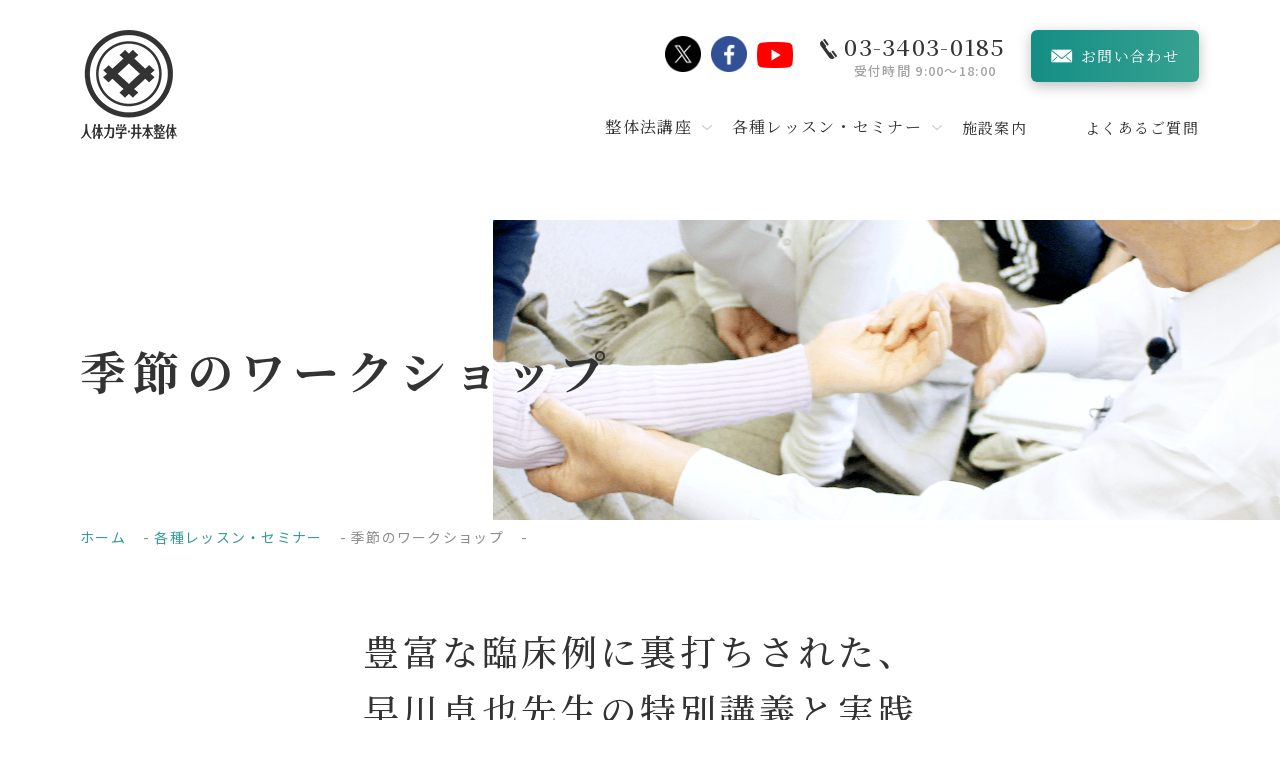

--- FILE ---
content_type: text/html; charset=UTF-8
request_url: https://www.imoto-seitai.com/lesson/season/
body_size: 6575
content:
<!DOCTYPE html>
<html lang="ja">
<head>
<meta charset="utf-8">

<script>(function(w,d,s,l,i){w[l]=w[l]||[];w[l].push({'gtm.start':
new Date().getTime(),event:'gtm.js'});var f=d.getElementsByTagName(s)[0],
j=d.createElement(s),dl=l!='dataLayer'?'&l='+l:'';j.async=true;j.src=
'https://www.googletagmanager.com/gtm.js?id='+i+dl;f.parentNode.insertBefore(j,f);
})(window,document,'script','dataLayer','GTM-TGT4JS6');</script>

<meta http-equiv="x-ua-compatible" content="ie=edge">
<meta name="viewport" content="width=device-width">
<title>季節のワークショップ｜各種レッスン・セミナー｜人体力学の井本整体</title>
<meta name="description" content="季節のワークショップ｜各種レッスン・セミナー｜人体力学の井本整体は、「本物の整体を学びたい」という希望に応える整体スクールです。名人、井本邦昭が６０年の臨床の中から編み出した整体操法の技術や人体力学体操を、初歩から丁寧に学んでいきます。東京都渋谷区、千駄ヶ谷駅が最寄りです。">
<meta name="keywords" content="季節のワークショップ,各種レッスン・セミナー,人体力学,井本整体,整体師,学校,スクール,渋谷区,東京都">
<meta name="format-detection" content="telephone=no">
<link rel="icon" type="image/x-icon" href="https://www.imoto-seitai.com/cms/wp-content/themes/imoto-seitai/img/common/favicon.ico">
<link rel="apple-touch-icon" href="https://www.imoto-seitai.com/cms/wp-content/themes/imoto-seitai/img/common/apple-touch-icon.png">
<meta property="og:site_name" content="人体力学の井本整体">
<meta property="og:type" content="article">
<meta property="og:url" content="https://www.imoto-seitai.com/lesson/season/">
<meta property="og:image" content="https://www.imoto-seitai.com/cms/wp-content/themes/imoto-seitai/img/home/bg_mv01-pc.jpg">
<meta property="og:title" content="季節のワークショップ｜各種レッスン・セミナー｜人体力学の井本整体">
<meta property="og:description" content="季節のワークショップ｜各種レッスン・セミナー｜人体力学の井本整体は、「本物の整体を学びたい」という希望に応える整体スクールです。名人、井本邦昭が６０年の臨床の中から編み出した整体操法の技術や人体力学体操を、初歩から丁寧に学んでいきます。東京都渋谷区、千駄ヶ谷駅が最寄りです。">
<meta name="twitter:card" content="summary_large_image">
<meta name="twitter:title" content="季節のワークショップ｜各種レッスン・セミナー｜人体力学の井本整体">
<meta name="twitter:description" content="季節のワークショップ｜各種レッスン・セミナー｜人体力学の井本整体は、「本物の整体を学びたい」という希望に応える整体スクールです。名人、井本邦昭が６０年の臨床の中から編み出した整体操法の技術や人体力学体操を、初歩から丁寧に学んでいきます。東京都渋谷区、千駄ヶ谷駅が最寄りです。">
<meta name="twitter:image" content="https://www.imoto-seitai.com/cms/wp-content/themes/imoto-seitai/img/home/bg_mv01-pc.jpg">
<link rel="stylesheet" href="https://fonts.googleapis.com/css?family=Noto+Sans+JP:400,500,700&display=swap">
<link href="https://fonts.googleapis.com/css?family=Noto+Serif+JP:400,500,700&display=swap" rel="stylesheet">
<link href="https://www.imoto-seitai.com/cms/wp-content/themes/imoto-seitai/css/style.css" rel="stylesheet">
<link rel="canonical" href="https://www.imoto-seitai.com/lesson/season/">
<link rel='stylesheet' id='tribe-common-skeleton-style-css'  href='https://www.imoto-seitai.com/cms/wp-content/plugins/the-events-calendar/common/src/resources/css/common-skeleton.min.css?ver=4.12.5' type='text/css' media='all' />
<link rel='stylesheet' id='tribe-tooltip-css'  href='https://www.imoto-seitai.com/cms/wp-content/plugins/the-events-calendar/common/src/resources/css/tooltip.min.css?ver=4.12.5' type='text/css' media='all' />
<link rel='stylesheet' id='wp-block-library-css'  href='https://www.imoto-seitai.com/cms/wp-includes/css/dist/block-library/style.min.css?ver=5.3.20' type='text/css' media='all' />
<script type='text/javascript' src='https://www.imoto-seitai.com/cms/wp-includes/js/jquery/jquery.js?ver=1.12.4-wp'></script>
<script type='text/javascript' src='https://www.imoto-seitai.com/cms/wp-includes/js/jquery/jquery-migrate.min.js?ver=1.4.1'></script>
<meta name="tec-api-version" content="v1"><meta name="tec-api-origin" content="https://www.imoto-seitai.com"><link rel="https://theeventscalendar.com/" href="https://www.imoto-seitai.com/wp-json/tribe/events/v1/" /></head>
<body id="season">

<noscript><iframe src="https://www.googletagmanager.com/ns.html?id=GTM-TGT4JS6"
height="0" width="0" style="display:none;visibility:hidden"></iframe></noscript>

<div class="js-media-query u-media-query"></div>
<div class="js-nav-overlay nav-overlay"></div>
<div class="l-wrapper">
<header class="js-header l-header u-view-sp" role="banner" itemscope itemtype="http://schema.org/WPHeader">
<div class="hd-info">
<div class="hd-info__inner">
<p class="hd-info__logo"><a href="https://www.imoto-seitai.com/" class="hd-info__logo-link u-alpha"><img src="https://www.imoto-seitai.com/cms/wp-content/themes/imoto-seitai/img/common/logo01.png" alt="人体力学・井本整体"></a></p>
<div class="nav-btn u-view-sp js-nav-btn">
<span class="js-nav-chara nav-btn__chara u-serif">メニュー</span>
<span class="nav-btn__line"></span>
<span class="nav-btn__line"></span>
<span class="nav-btn__line"></span>
</div>
</div>
</div>
<nav class="js-nav-content l-nav" role="navigation" itemscope itemtype="http://www.schema.org/SiteNavigationElement">
<ul class="nav-list">
<li class="nav-list__item nav-list__trigger js-toggle-trigger u-serif">整体法講座</li>
<li class="nav-list__parent js-toggle-content">
<ul class="nav-list-child">
<li class="nav-list-child__item" itemprop="name"><a href="https://www.imoto-seitai.com/schoolinfo/" class="nav-list-child__link" itemprop="URL">整体法講座</a></li>
<li class="nav-list-child__item" itemprop="name"><a href="https://www.imoto-seitai.com/schoolinfo/primary/" class="nav-list-child__link" itemprop="URL">初等講座</a></li>
<li class="nav-list-child__item" itemprop="name"><a href="https://www.imoto-seitai.com/schoolinfo/abdomen/" class="nav-list-child__link" itemprop="URL">腹部十二調律点講座</a></li>
<li class="nav-list-child__item" itemprop="name"><a href="https://www.imoto-seitai.com/schoolinfo/koushi/" class="nav-list-child__link" itemprop="URL">講師一覧</a></li>
</ul>
</li>
<li class="nav-list__item nav-list__trigger js-toggle-trigger u-serif">各種レッスン・セミナー</li>
<li class="nav-list__parent js-toggle-content">
<ul class="nav-list-child">
<li class="nav-list-child__item" itemprop="name"><a href="https://www.imoto-seitai.com/lesson/" class="nav-list-child__link" itemprop="URL">各種レッスン・セミナー</a></li>
<li class="nav-list-child__item" itemprop="name"><a href="https://www.imoto-seitai.com/lesson/personal/" class="nav-list-child__link" itemprop="URL">人体力学体操パーソナルレッスン</a></li>
<li class="nav-list-child__item" itemprop="name"><a href="https://www.imoto-seitai.com/lesson/theme/" class="nav-list-child__link" itemprop="URL">テーマ別セミナー</a></li>
<li class="nav-list-child__item" itemprop="name"><a href="https://www.imoto-seitai.com/lesson/season/" class="nav-list-child__link" itemprop="URL">季節のワークショップ</a></li>
<li class="nav-list-child__item" itemprop="name"><a href="https://www.imoto-seitai.com/lesson/special/" class="nav-list-child__link" itemprop="URL">特別講座（東京本部主催）</a></li>
<li class="nav-list-child__item" itemprop="name"><a href="https://www.imoto-seitai.com/lesson/regional/" class="nav-list-child__link" itemprop="URL">地方セミナー</a></li>
<li class="nav-list-child__item" itemprop="name"><a href="https://www.imoto-seitai.com/lesson/miniseminar/" class="nav-list-child__link" itemprop="URL">各地のミニセミナー </a></li>
<li class="nav-list-child__item" itemprop="name"><a href="https://www.imoto-seitai.com/lesson/culture/" class="nav-list-child__link" itemprop="URL">カルチャースクール</a></li>
<li class="nav-list-child__item" itemprop="name"><a href="https://www.imoto-seitai.com/access/#various-places" class="nav-list-child__link" itemprop="URL">各地の体操教室</a></li>
<li class="nav-list-child__item" itemprop="name"><a href="https://www.imoto-seitai.com/lesson/instructor/" class="nav-list-child__link" itemprop="URL">全国指導者一覧</a></li>
<li class="nav-list-child__item" itemprop="name"><a href="https://www.imoto-seitai.com/lesson/life/" class="nav-list-child__link" itemprop="URL">プライム会員制度</a></li>
</ul>
</li>
<li class="nav-list__item u-serif" itemprop="name"><a class="nav-list__link" itemprop="URL" href="https://www.imoto-seitai.com/books/">書籍案内</a></li>
<li class="nav-list__item u-serif" itemprop="name"><a class="nav-list__link" itemprop="URL" href="https://www.imoto-seitai.com/magazine/">メールマガジン</a></li>
<li class="nav-list__item u-serif" itemprop="name"><a class="nav-list__link" itemprop="URL" href="https://www.imoto-seitai.com/haken/">講師派遣</a></li>
<li class="nav-list__item u-serif" itemprop="name"><a class="nav-list__link" itemprop="URL" href="https://www.imoto-seitai.com/access/">施設案内</a></li>
<li class="nav-list__item u-serif" itemprop="name"><a class="nav-list__link" itemprop="URL" href="https://www.imoto-seitai.com/answer/">よくあるご質問</a></li>
<li class="nav-list__item u-serif" itemprop="name"><a class="nav-list__link" itemprop="URL" href="https://www.imoto-seitai.com/contact/">お問い合わせ</a></li>
<li class="nav-list__item u-serif" itemprop="name"><a class="nav-list__link" itemprop="URL" href="http://www.imoto-seitai.com/english/index.html" target="_blank" rel="nofollow noopener">英語サイト</a></li>
</ul>
<ul class="l-nav-sns">
<li class="l-nav-sns__item"><a class="l-nav-sns__link" href="https://twitter.com/imotoseitai" target="_blank" rel="nofollow noopener"><img src="https://www.imoto-seitai.com/cms/wp-content/themes/imoto-seitai/img/common/ico_twitter01.png" alt="Twitter"></a></li>
<li class="l-nav-sns__item"><a class="l-nav-sns__link" href="https://www.facebook.com/%E4%BA%95%E6%9C%AC%E6%95%B4%E4%BD%93-552853811589016/" target="_blank" rel="nofollow noopener"><img src="https://www.imoto-seitai.com/cms/wp-content/themes/imoto-seitai/img/common/ico_fb01.png" alt="facebook"></a></li>
<li class="l-nav-sns__item"><a class="l-nav-sns__link" href="https://www.youtube.com/channel/UC2CgyI_SRqTRiAkbU4e8Z5g" target="_blank" rel="nofollow noopener"><img src="https://www.imoto-seitai.com/cms/wp-content/themes/imoto-seitai/img/common/ico_youtube01.png" alt="YouTube"></a></li>
</ul>
<ul class="l-nav-btns">
<li class="l-nav-btns__item">
<div class="l-nav-tel">
<a href="tel:03-3403-0185" class="l-nav-tel__link">
<span class="l-nav-tel__number u-serif">03-3403-0185</span>
<div class="l-nav-tel__hour">受付時間 9:00～18:00</div>
</a>
</div>
</li>
<li class="l-nav-btns__item">
<div class="l-nav-contact">
<a href="https://www.imoto-seitai.com/contact/" class="l-nav-contact__link">
<span class="l-nav-contact__span u-serif">お問い合わせ</span>
</a>
</div>
</li>
</ul>
<div class="l-nav-close js-nav-btn"><span class="l-nav-close__span u-serif">閉じる</span></div>
</nav>
</header>

<header class="js-header l-header u-view-pc" role="banner" itemscope itemtype="http://schema.org/WPHeader">
<div class="l-header__inner">
<div class="hd-info">
<p class="hd-info__logo"><a href="https://www.imoto-seitai.com/" class="hd-info__logo-link u-alpha"><img src="https://www.imoto-seitai.com/cms/wp-content/themes/imoto-seitai/img/common/logo01-pc.png" alt="人体力学・井本整体"></a></p>
</div>
<div class="l-header-sns">
<p class="l-header-sns__item"><a class="l-header-sns__link" href="https://twitter.com/imotoseitai" target="_blank" rel="nofollow noopener"><img src="https://www.imoto-seitai.com/cms/wp-content/themes/imoto-seitai/img/common/ico_twitter01.png" alt="Twitter"></a></p>
<p class="l-header-sns__item"><a class="l-header-sns__link" href="https://www.facebook.com/%E4%BA%95%E6%9C%AC%E6%95%B4%E4%BD%93-552853811589016/" target="_blank" rel="nofollow noopener"><img src="https://www.imoto-seitai.com/cms/wp-content/themes/imoto-seitai/img/common/ico_fb01.png" alt="facebook"></a></p>
<p class="l-header-sns__item"><a class="l-header-sns__link is-youtube" href="https://www.youtube.com/channel/UC2CgyI_SRqTRiAkbU4e8Z5g" target="_blank" rel="nofollow noopener"><img src="https://www.imoto-seitai.com/cms/wp-content/themes/imoto-seitai/img/common/ico_youtube01.png" alt="YouTube"></a></p>
</div>
<div class="l-header-tel">
<span class="l-header-tel__number u-serif">03-3403-0185</span>
<div class="l-header-tel__hour">受付時間 9:00～18:00</div>
</div>
<p class="l-header-contact"><a href="https://www.imoto-seitai.com/contact/" class="l-header-contact__link u-serif"><span class="l-header-contact__span">お問い合わせ</span></a></p>
<nav class="js-nav-content l-nav" role="navigation" itemscope itemtype="http://www.schema.org/SiteNavigationElement">
<ul class="nav-list">
<li class="nav-list__item nav-list__trigger-parent">
<div class="nav-list__trigger js-sub-trigger u-serif">整体法講座</div>
<div class="nav-list__sub-content is-first js-sub-content">
<ul class="nav-list-child">
<li class="nav-list-child__item" itemprop="name"><a href="https://www.imoto-seitai.com/schoolinfo/" class="nav-list-child__link" itemprop="URL">整体法講座</a></li>
<li class="nav-list-child__item" itemprop="name"><a href="https://www.imoto-seitai.com/schoolinfo/primary/" class="nav-list-child__link" itemprop="URL">初等講座</a></li>
<li class="nav-list-child__item" itemprop="name"><a href="https://www.imoto-seitai.com/schoolinfo/abdomen/" class="nav-list-child__link" itemprop="URL">腹部十二調律点講座</a></li>
<li class="nav-list-child__item" itemprop="name"><a href="https://www.imoto-seitai.com/schoolinfo/koushi/" class="nav-list-child__link" itemprop="URL">講師一覧</a></li>
</ul>
</div>
</li>
<li class="nav-list__item nav-list__trigger-parent">
<div class="nav-list__trigger js-sub-trigger u-serif">各種レッスン・セミナー</div>
<div class="nav-list__sub-content is-second js-sub-content">
<div class="nav-list__sub-inner">
<ul class="nav-list-child">
<li class="nav-list-child__item" itemprop="name"><a href="https://www.imoto-seitai.com/lesson/" class="nav-list-child__link" itemprop="URL">各種レッスン・セミナー</a></li>
<li class="nav-list-child__item" itemprop="name"><a href="https://www.imoto-seitai.com/lesson/personal/" class="nav-list-child__link" itemprop="URL">人体力学体操パーソナルレッスン</a></li>
<li class="nav-list-child__item" itemprop="name"><a href="https://www.imoto-seitai.com/lesson/theme/" class="nav-list-child__link" itemprop="URL">テーマ別セミナー</a></li>
<li class="nav-list-child__item" itemprop="name"><a href="https://www.imoto-seitai.com/lesson/season/" class="nav-list-child__link" itemprop="URL">季節のワークショップ</a></li>
<li class="nav-list-child__item" itemprop="name"><a href="https://www.imoto-seitai.com/lesson/special/" class="nav-list-child__link" itemprop="URL">特別講座（東京本部主催）</a></li>
<li class="nav-list-child__item" itemprop="name"><a href="https://www.imoto-seitai.com/lesson/regional/" class="nav-list-child__link" itemprop="URL">地方セミナー</a></li>
</ul>
<ul class="nav-list-child">
<li class="nav-list-child__item" itemprop="name"><a href="https://www.imoto-seitai.com/lesson/miniseminar/" class="nav-list-child__link" itemprop="URL">各地のミニセミナー</a></li>
<li class="nav-list-child__item" itemprop="name"><a href="https://www.imoto-seitai.com/lesson/culture/" class="nav-list-child__link" itemprop="URL">カルチャースクール</a></li>
<li class="nav-list-child__item" itemprop="name"><a href="https://www.imoto-seitai.com/access/#various-places" class="nav-list-child__link" itemprop="URL">各地の体操教室</a></li>
<li class="nav-list-child__item" itemprop="name"><a href="https://www.imoto-seitai.com/lesson/instructor/" class="nav-list-child__link" itemprop="URL">全国指導者一覧</a></li>
<li class="nav-list-child__item" itemprop="name"><a href="https://www.imoto-seitai.com/lesson/life/" class="nav-list-child__link" itemprop="URL">プライム会員制度</a></li>
</ul>
</div>
</div>
</li>
<li class="nav-list__item u-serif" itemprop="name"><a class="nav-list__link" itemprop="URL" href="https://www.imoto-seitai.com/access/">施設案内</a></li>
<li class="nav-list__item u-serif" itemprop="name"><a class="nav-list__link" itemprop="URL" href="https://www.imoto-seitai.com/answer/">よくあるご質問</a></li>
</ul>
</nav>
</div>
</header>

<header class="js-header l-fixed-header u-view-pc" role="banner" itemscope itemtype="http://schema.org/WPHeader">
<div class="l-fixed-header__inner">
<p class="l-fixed-header__logo"><a href="https://www.imoto-seitai.com/" class="l-fixed-header__logo-link u-alpha"><img src="https://www.imoto-seitai.com/cms/wp-content/themes/imoto-seitai/img/common/logo02-pc.png" alt="人体力学・井本整体"></a></p>
<nav class="js-nav-content l-fixed-header-nav" role="navigation" itemscope itemtype="http://www.schema.org/SiteNavigationElement">
<ul class="fixed-list">
<li class="fixed-list__item fixed-list__trigger-parent">
<div class="fixed-list__trigger js-fixed-trigger u-serif">整体法講座</div>
<div class="fixed-list__sub-content is-first js-fixed-content">
<ul class="fixed-list-child">
<li class="fixed-list-child__item" itemprop="name"><a href="https://www.imoto-seitai.com/schoolinfo/" class="fixed-list-child__link" itemprop="URL">整体法講座</a></li>
<li class="fixed-list-child__item" itemprop="name"><a href="https://www.imoto-seitai.com/schoolinfo/primary/" class="fixed-list-child__link" itemprop="URL">初等講座</a></li>
<li class="fixed-list-child__item" itemprop="name"><a href="https://www.imoto-seitai.com/schoolinfo/abdomen/" class="fixed-list-child__link" itemprop="URL">腹部十二調律点講座</a></li>
<li class="fixed-list-child__item" itemprop="name"><a href="https://www.imoto-seitai.com/schoolinfo/koushi/" class="fixed-list-child__link" itemprop="URL">講師一覧</a></li>
</ul>
</div>
</li>
<li class="fixed-list__item fixed-list__trigger-parent">
<div class="fixed-list__trigger js-fixed-trigger u-serif">各種レッスン・セミナー</div>
<div class="fixed-list__sub-content is-second js-fixed-content">
<div class="fixed-list__sub-inner">
<ul class="fixed-list-child">
<li class="fixed-list-child__item" itemprop="name"><a href="https://www.imoto-seitai.com/lesson/" class="fixed-list-child__link" itemprop="URL">各種レッスン・セミナー</a></li>
<li class="fixed-list-child__item" itemprop="name"><a href="https://www.imoto-seitai.com/lesson/personal/" class="fixed-list-child__link" itemprop="URL">人体力学体操パーソナルレッスン</a></li>
<li class="fixed-list-child__item" itemprop="name"><a href="https://www.imoto-seitai.com/lesson/theme/" class="fixed-list-child__link" itemprop="URL">テーマ別セミナー</a></li>
<li class="fixed-list-child__item" itemprop="name"><a href="https://www.imoto-seitai.com/lesson/season/" class="fixed-list-child__link" itemprop="URL">季節のワークショップ</a></li>
<li class="fixed-list-child__item" itemprop="name"><a href="https://www.imoto-seitai.com/lesson/special/" class="fixed-list-child__link" itemprop="URL">特別講座（東京本部主催）</a></li>
<li class="fixed-list-child__item" itemprop="name"><a href="https://www.imoto-seitai.com/lesson/regional/" class="fixed-list-child__link" itemprop="URL">地方セミナー</a></li>
</ul>
<ul class="fixed-list-child">
<li class="fixed-list-child__item" itemprop="name"><a href="https://www.imoto-seitai.com/lesson/miniseminar/" class="fixed-list-child__link" itemprop="URL">各地のミニセミナー</a></li>
<li class="fixed-list-child__item" itemprop="name"><a href="https://www.imoto-seitai.com/lesson/culture/" class="fixed-list-child__link" itemprop="URL">カルチャースクール</a></li>
<li class="fixed-list-child__item" itemprop="name"><a href="https://www.imoto-seitai.com/access/#various-places" class="fixed-list-child__link" itemprop="URL">各地の体操教室</a></li>
<li class="fixed-list-child__item" itemprop="name"><a href="https://www.imoto-seitai.com/lesson/instructor/" class="fixed-list-child__link" itemprop="URL">全国指導者一覧</a></li>
<li class="fixed-list-child__item" itemprop="name"><a href="https://www.imoto-seitai.com/lesson/life/" class="fixed-list-child__link" itemprop="URL">プライム会員制度</a></li>
</ul>
</div>
</div>
</li>
<li class="fixed-list__item u-serif" itemprop="name"><a class="fixed-list__link" itemprop="URL" href="https://www.imoto-seitai.com/access/">施設案内</a></li>
<li class="fixed-list__item u-serif" itemprop="name"><a class="fixed-list__link" itemprop="URL" href="https://www.imoto-seitai.com/answer/">よくあるご質問</a></li>
</ul>
</nav>
<div class="l-fixed-header-tel">
<span class="l-fixed-header-tel__number u-serif">03-3403-0185</span>
<div class="l-fixed-header-tel__hour">受付時間 9:00～18:00</div>
</div>
<p class="l-fixed-header-contact"><a href="https://www.imoto-seitai.com/contact/" class="l-fixed-header-contact__link u-serif"><img src="https://www.imoto-seitai.com/cms/wp-content/themes/imoto-seitai/img/common/ico_envelope01.png" alt=""></a></p>
</div>
</header>

<div class="l-sub-img js-mv">
<div class="l-sub-img__inner u-inner">
<h1 class="l-sub-img__head u-serif">季節のワークショップ</h1>
</div>
<div class="l-sub-img-bg"></div>
</div>

<div class="l-breadcrumb u-view-pc">
<ol class="breadcrumb-list u-inner">
<li class="breadcrumb-list__item"><a class="breadcrumb-list__link" href="https://www.imoto-seitai.com">ホーム</a></li>
<li class="breadcrumb-list__item"><a href="https://www.imoto-seitai.com/lesson/" class="breadcrumb-list__link">各種レッスン・セミナー</a></li>
<li class="breadcrumb-list__item">季節のワークショップ</li>
<li class="breadcrumb-list__item"></li>
</ol>
</div>

<script type="application/ld+json">
{
"@context": "http://schema.org",
"@type": "BreadcrumbList",
"itemListElement": [
{
"@type": "ListItem",
"position": 1,
"item": {
"@id": "https://www.imoto-seitai.com",
"name": "ホーム"
}
},
{
"@type": "ListItem",
"position": 2,
"item": {
"@id": "https://www.imoto-seitai.com/lesson/",
"name": "各種レッスン・セミナー"
}
},
{
"@type": "ListItem",
"position": 3,
"item": {
"@id": "https://www.imoto-seitai.com/lesson/season/",
"name": "季節のワークショップ"
}
}
]
}
</script>
<div class="l-container col1">
<div class="l-contents"><main role="main"><section id="approach" class="c-wrap02">
	<div class="u-inner c-wrap02__inner">
		<h2 class="c-head02 u-serif">豊富な臨床例に裏打ちされた、<br>早川卓也先生の特別講義と実践</h2>
		<div class="c-wrap02-wrap">
			<div class="c-wrap02__img"><img src="https://www.imoto-seitai.com/cms/wp-content/themes/imoto-seitai/img/lesson/season/img_practice01.jpg" alt=""></div>
			<div class="c-wrap02-txt-wrap">
				<h3 class="c-head03 u-serif">季節のワークショップ</h3>
				<p class="c-wrap02__txt">季節ごとの思わぬ不調の原因やセルフケアの方法をご紹介する年4回のワークショップです。<br>20年以上の臨床経験にもとづく早川先生のお話はユーモアにあふれ、いざという時の救急操法も学べるなど、盛りだくさんの内容です。 「井本整体の授業を体験したい」という方にもおすすめです。</p>
				<!--<p class="c-btn02 c-wrap02__btn u-serif"><a href="[home_url]/" class="c-btn01__link">過去の体験記を読む</a></p>-->
				<div class="c-list02 c-wrap02__list">
					<p class="c-list02__sub">季節のワークショップの概要</p>
					<ul class="c-list02-list">
						<li class="c-list02__item">90分：6,000円（会員無料）</li>
						<li class="c-list02__item">東京本部講師による、年4回のワークショップです</li>
						<li class="c-list02__item">「井本整体の授業を体験したい」という方にオススメです</li>
						<li class="c-list02__item">人体力学理論を体験いただけます</li>
					</ul>
				</div>
			</div>
		</div>
		<div class="c-application01"><p class="c-application01__sub u-serif">お申し込み</p><div class="c-table01"><table class="c-table01-table"><thead><tr><th>講座名</th><th>日時</th><th>受付状況</th></tr></thead><tbody><tr><td>12月14日（日）早川講師の人体力学ワークショップ　～冬～　「免疫はあたたかいお腹に宿る」～最近、風邪の治り遅くなっていませんか？～」</td><td>2025年12月14日（日） 16：00～17：30</td><td><p class="is-color-green u-serif">終了しました</p></td></tr><tr><td>早川講師の人体力学ワークショップ　～春～　３月</td><td>2026年03月15日（日） 16：00～17：30</td><td><p class="c-btn01 u-serif"><a href="https://www.imoto-seitai.com/form/?post_id=6713" class="c-btn01__link">受付中</a></p></td></tr></tbody></table></div></div>
	</div>
</section>
<!-- /c-wrap02 --></main></div></div>

<p class="c-border01"></p>
<p class="js-pagetop ft-pagetop"><a class="ft-pagetop__link u-alpha" href="#top"><img src="https://www.imoto-seitai.com/cms/wp-content/themes/imoto-seitai/img/common/img_pagetop01.png" alt="ページトップへ"></a></p>
<footer class="js-footer l-footer" role="contentinfo" itemscope itemtype="http://schema.org/WPFooter">
<div class="l-footer__inner u-inner u-view-sp">
<div class="l-footer-logo-area">
<p class="l-footer-logo-area__logo">
<img src="https://www.imoto-seitai.com/cms/wp-content/themes/imoto-seitai/img/common/logo01.png" alt="人体力学・井本整体">
</p>
<p class="l-footer-logo-area__txt u-serif">井本整体 東京本部</p>
</div>
<p class="l-footer__addr">〒151-0051<br>東京都渋谷区千駄ヶ谷 1丁目25番4号<br>TEL：03-3403-0185</p>
<p class="l-footer__addr"><a href="https://www.imoto-seitai.com">HOME</a>｜<a href="https://www.imoto-seitai.com/privacy/">プライバシーポリシー</a></p>
<div class="l-footer-bnr">
<div class="l-footer-bnr__item"><a class="l-footer-bnr__link" href="https://twitter.com/imotoseitai" target="_blank" rel="nofollow noopener"><img src="https://www.imoto-seitai.com/cms/wp-content/themes/imoto-seitai/img/common/ico_twitter01.png" alt="Twitter"></a></div>
<div class="l-footer-bnr__item"><a class="l-footer-bnr__link" href="https://www.facebook.com/%E4%BA%95%E6%9C%AC%E6%95%B4%E4%BD%93-552853811589016/" target="_blank" rel="nofollow noopener"><img src="https://www.imoto-seitai.com/cms/wp-content/themes/imoto-seitai/img/common/ico_fb01.png" alt="facebook"></a></div>
<div class="l-footer-bnr__item"><a class="l-footer-bnr__link" href="https://www.youtube.com/channel/UC2CgyI_SRqTRiAkbU4e8Z5g" target="_blank" rel="nofollow noopener"><img src="https://www.imoto-seitai.com/cms/wp-content/themes/imoto-seitai/img/common/ico_youtube01.png" alt="YouTube"></a></div>
</div>

<p class="ft-cr"><small class="ft-cr__txt">&copy; 2019-2026 imotoseitai all rights reserved.</small></p>
</div>

<div class="l-footer__inner u-inner u-view-pc">
<div class="l-footer-info-area">
<div class="l-footer-logo-area">
<p class="l-footer-logo-area__logo">
<img src="https://www.imoto-seitai.com/cms/wp-content/themes/imoto-seitai/img/common/logo03-pc.png" alt="人体力学・井本整体">
</p>
<p class="l-footer-logo-area__txt u-serif">井本整体 東京本部</p>
</div>
<p class="l-footer__addr">
〒151-0051<br>東京都渋谷区千駄ヶ谷 1丁目25番4号<br>TEL：03-3403-0185
</p>
<div class="l-footer-bnr">
    <p class="l-footer-bnr__item"><a class="l-footer-bnr__link" href="https://twitter.com/imotoseitai" target="_blank" rel="nofollow noopener"><img src="https://www.imoto-seitai.com/cms/wp-content/themes/imoto-seitai/img/common/ico_twitter01.png" alt="Twitter"></a></p>
    <p class="l-footer-bnr__item"><a class="l-footer-bnr__link" href="https://www.facebook.com/%E4%BA%95%E6%9C%AC%E6%95%B4%E4%BD%93-552853811589016/" target="_blank" rel="nofollow noopener"><img src="https://www.imoto-seitai.com/cms/wp-content/themes/imoto-seitai/img/common/ico_fb01.png" alt="facebook"></a></p>
    <p class="l-footer-bnr__item"><a class="l-footer-bnr__link" href="https://www.youtube.com/channel/UC2CgyI_SRqTRiAkbU4e8Z5g" target="_blank" rel="nofollow noopener"><img src="https://www.imoto-seitai.com/cms/wp-content/themes/imoto-seitai/img/common/ico_youtube01.png" alt="YouTube"></a></p>
</div>
<p class="ft-cr"><small class="ft-cr__txt">&copy; 2019-2026 imotoseitai all rights reserved.</small></p>
</div>
<div class="l-footer-sitemap-area u-serif">
<div class="l-footer-sitemap01">
<a class="l-footer-sitemap__link" href="https://www.imoto-seitai.com">HOME</a>
<a class="l-footer-sitemap__link" href="https://www.imoto-seitai.com/schoolinfo/">整体法講座</a>
<a class="l-footer-sitemap__sub-link" href="https://www.imoto-seitai.com/schoolinfo/primary/">初等講座</a>
<a class="l-footer-sitemap__sub-link" href="https://www.imoto-seitai.com/schoolinfo/abdomen/">腹部十二調律点講座</a>
<a class="l-footer-sitemap__sub-link" href="https://www.imoto-seitai.com/schoolinfo/koushi/">講師一覧</a>
</div>
<div class="l-footer-sitemap02">
<a class="l-footer-sitemap__link" href="https://www.imoto-seitai.com/lesson/">各種レッスン・セミナー</a>
<a class="l-footer-sitemap__sub-link" href="https://www.imoto-seitai.com/lesson/personal/">人体力学体操パーソナルレッスン</a>
<a class="l-footer-sitemap__sub-link" href="https://www.imoto-seitai.com/lesson/theme/">テーマ別セミナー</a>
<a class="l-footer-sitemap__sub-link" href="https://www.imoto-seitai.com/lesson/season/">季節のワークショップ</a>
<a class="l-footer-sitemap__sub-link" href="https://www.imoto-seitai.com/lesson/special/">特別講座（東京本部主催）</a>
<a class="l-footer-sitemap__sub-link" href="https://www.imoto-seitai.com/lesson/regional/">地方セミナー</a>
<a class="l-footer-sitemap__sub-link" href="https://www.imoto-seitai.com/lesson/miniseminar/">各地のミニセミナー</a>
<a class="l-footer-sitemap__sub-link" href="https://www.imoto-seitai.com/lesson/culture/">カルチャースクール</a>
<a class="l-footer-sitemap__sub-link" href="https://www.imoto-seitai.com/access/#various-places">各地の体操教室</a>
<a class="l-footer-sitemap__sub-link" href="https://www.imoto-seitai.com/lesson/instructor/">全国指導者一覧</a>
<a class="l-footer-sitemap__sub-link" href="https://www.imoto-seitai.com/lesson/life/">プライム会員制度</a>
</div>
<div class="l-footer-sitemap03">
<a class="l-footer-sitemap__link" href="https://www.imoto-seitai.com/books/">書籍案内</a>
<a class="l-footer-sitemap__link" href="https://www.imoto-seitai.com/magazine/">メールマガジン</a>
<a class="l-footer-sitemap__link" href="https://www.imoto-seitai.com/haken/">講師派遣</a>
<a class="l-footer-sitemap__link" href="https://www.imoto-seitai.com/access/">施設案内</a>
<a class="l-footer-sitemap__link" href="https://www.imoto-seitai.com/answer/">よくあるご質問</a>
<a class="l-footer-sitemap__link" href="https://www.imoto-seitai.com/contact/">お問い合わせ</a>
<a class="l-footer-sitemap__link" href="https://www.imoto-seitai.com/privacy/">プライバシーポリシー</a>
<a class="l-footer-sitemap__link" href="http://www.imoto-seitai.com/english/index.html" target="_blank" rel="nofollow noopener">英語サイト</a>
</div>
</div>
</div>

</footer>
</div>
		<script>
		( function ( body ) {
			'use strict';
			body.className = body.className.replace( /\btribe-no-js\b/, 'tribe-js' );
		} )( document.body );
		</script>
		<script> /* <![CDATA[ */var tribe_l10n_datatables = {"aria":{"sort_ascending":": \u30a2\u30af\u30c6\u30a3\u30d6\u5316\u3057\u3066\u6607\u9806\u3067\u30ab\u30e9\u30e0\u3092\u4e26\u3079\u66ff\u3048","sort_descending":": \u30a2\u30af\u30c6\u30a3\u30d6\u5316\u3057\u3066\u964d\u9806\u3067\u30ab\u30e9\u30e0\u3092\u4e26\u3079\u66ff\u3048"},"length_menu":"_MENU_ \u30a8\u30f3\u30c8\u30ea\u30fc\u3092\u8868\u793a","empty_table":"\u30c6\u30fc\u30d6\u30eb\u306b\u306f\u5229\u7528\u3067\u304d\u308b\u30c7\u30fc\u30bf\u304c\u3042\u308a\u307e\u305b\u3093","info":"_TOTAL_ \u30a8\u30f3\u30c8\u30ea\u30fc\u306e\u3046\u3061 _START_ \u304b\u3089 _END_ \u3092\u8868\u793a\u3057\u3066\u3044\u307e\u3059","info_empty":"0 \u30a8\u30f3\u30c8\u30ea\u30fc\u306e\u3046\u3061 0 \u304b\u3089 0 \u3092\u8868\u793a\u3057\u3066\u3044\u307e\u3059","info_filtered":"(_MAX_ total \u30a8\u30f3\u30c8\u30ea\u30fc\u304b\u3089\u30d5\u30a3\u30eb\u30bf\u30ea\u30f3\u30b0)","zero_records":"\u4e00\u81f4\u3059\u308b\u30ec\u30b3\u30fc\u30c9\u304c\u898b\u3064\u304b\u308a\u307e\u305b\u3093\u3067\u3057\u305f","search":"\u691c\u7d22:","all_selected_text":"\u3053\u306e\u30da\u30fc\u30b8\u306e\u3059\u3079\u3066\u306e\u9805\u76ee\u304c\u9078\u629e\u3055\u308c\u307e\u3057\u305f\u3002 ","select_all_link":"\u3059\u3079\u3066\u306e\u30da\u30fc\u30b8\u3092\u9078\u629e","clear_selection":"\u9078\u629e\u3092\u30af\u30ea\u30a2\u3057\u3066\u304f\u3060\u3055\u3044\u3002","pagination":{"all":"\u3059\u3079\u3066","next":"\u6b21","previous":"\u524d"},"select":{"rows":{"0":"","_":": %d \u884c\u3092\u9078\u629e\u3057\u307e\u3057\u305f","1":": 1 \u884c\u3092\u9078\u629e\u3057\u307e\u3057\u305f"}},"datepicker":{"dayNames":["\u65e5\u66dc\u65e5","\u6708\u66dc\u65e5","\u706b\u66dc\u65e5","\u6c34\u66dc\u65e5","\u6728\u66dc\u65e5","\u91d1\u66dc\u65e5","\u571f\u66dc\u65e5"],"dayNamesShort":["\u65e5","\u6708","\u706b","\u6c34","\u6728","\u91d1","\u571f"],"dayNamesMin":["\u65e5","\u6708","\u706b","\u6c34","\u6728","\u91d1","\u571f"],"monthNames":["1\u6708","2\u6708","3\u6708","4\u6708","5\u6708","6\u6708","7\u6708","8\u6708","9\u6708","10\u6708","11\u6708","12\u6708"],"monthNamesShort":["1\u6708","2\u6708","3\u6708","4\u6708","5\u6708","6\u6708","7\u6708","8\u6708","9\u6708","10\u6708","11\u6708","12\u6708"],"monthNamesMin":["1\u6708","2\u6708","3\u6708","4\u6708","5\u6708","6\u6708","7\u6708","8\u6708","9\u6708","10\u6708","11\u6708","12\u6708"],"nextText":"\u6b21","prevText":"\u524d","currentText":"\u4eca\u65e5","closeText":"\u5b8c\u4e86","today":"\u4eca\u65e5","clear":"\u30af\u30ea\u30a2"}};/* ]]> */ </script><script src="https://www.imoto-seitai.com/cms/wp-content/themes/imoto-seitai/lib/match-height/jquery.matchHeight-min.js"></script>
<script src="https://www.imoto-seitai.com/cms/wp-content/themes/imoto-seitai/js/script.js"></script>
</body>
</html>


--- FILE ---
content_type: text/css
request_url: https://www.imoto-seitai.com/cms/wp-content/themes/imoto-seitai/css/style.css
body_size: 21599
content:
html, body, div, span, object, iframe, h1, h2, h3, h4, h5, h6, p, blockquote, pre, abbr, address, cite, code, del, dfn, em, img, ins, kbd, q, samp, small, strong, sub, sup, var, b, i, dl, dt, dd, ol, ul, li, fieldset, form, label, legend, table, caption, tbody, tfoot, thead, tr, th, td, article, aside, canvas, details, figcaption, figure, footer, header, hgroup, menu, nav, section, summary, time, mark, audio, video, input, select, textarea {
    margin: 0;
    padding: 0;
    border: 0;
    outline: 0;
    font-size: 100%;
    font-style: normal;
    font-weight: 400;
    vertical-align: bottom;
    background: transparent
  }

  article, aside, details, figcaption, figure, footer, header, menu, nav, section {
    display: block
  }

  html {
    font-size: 62.5%
  }

  body {
    font-family: sans-serif;
    line-height: 1
  }

  ul, ol {
    list-style: none
  }

  blockquote, q {
    quotes: none
  }

  blockquote:before, blockquote:after, q:before, q:after {
    content: '';
    content: none
  }

  a {
    margin: 0;
    padding: 0;
    vertical-align: bottom;
    background: transparent;
    outline: none
  }

  img {
    vertical-align: bottom
  }

  ins {
    background-color: #ff9;
    color: #000;
    text-decoration: none
  }

  mark {
    background-color: #ff9;
    color: #000;
    font-style: italic;
    font-weight: bold
  }

  del {
    text-decoration: line-through
  }

  abbr[title], dfn[title] {
    border-bottom: 1px dotted;
    cursor: help
  }

  table {
    border-collapse: collapse;
    border-spacing: 0;
    width: 100%
  }

  th, td {
    text-align: left;
    vertical-align: top
  }

  input, select, textarea {
    font-family: inherit
  }

  input[type="submit"] {
    cursor: pointer
  }

  hr {
    display: block;
    height: 1px;
    border: 0;
    border-top: 1px solid #ccc;
    margin: 1em 0;
    padding: 0
  }

  html {
    overflow: auto
  }

  body {
    min-width: 320px;
    font-family: "Noto Sans JP", "ヒラギノ角ゴ ProN W3", Meiryo, sans-serif;
    color: #333;
    font-size: 1.4rem;
    line-height: 1.9;
    letter-spacing: 0.08em;
    overflow: hidden
  }

  body ::-ms-expand {
    display: none
  }

  @media all and (min-width: 600px) {
    body {
      min-width: 1200px;
      max-width: 1920px;
      margin: auto;
      font-size: 1.6rem
    }
  }

  body.sg {
    height: auto
  }

  a {
    color: inherit;
    text-decoration: none;
    -webkit-transition: all .3s ease;
    transition: all .3s ease
  }

  @media all and (min-width: 600px) {
    a:hover {
      color: #339c94
    }
    a[href^="tel:"] {
      pointer-events: none
    }
  }

  img {
    width: 100%;
    height: auto
  }

  .l-wrapper {
    position: relative
  }

  .l-wrapper.is-fixed {
    padding-top: 60px
  }

  @media all and (min-width: 600px) {
    .l-wrapper.is-fixed {
      padding-top: 220px
    }
  }

  .l-container {
    position: relative;
    z-index: 2
  }

  @media all and (min-width: 600px) {
    .l-container.col2 {
      display: -webkit-box;
      display: -ms-flexbox;
      display: flex;
      -webkit-box-pack: justify;
      -ms-flex-pack: justify;
      justify-content: space-between;
      -ms-flex-wrap: wrap;
      flex-wrap: wrap;
      width: 1120px;
      margin: 0 auto
    }
    .l-container.col2 .l-contents {
      -webkit-box-ordinal-group: 3;
      -ms-flex-order: 2;
      order: 2;
      width: calc(100% - 250px - 20px)
    }
    .l-container.col2 .l-sidebar {
      width: 250px
    }
  }

  @font-face {
    font-family: "iconfont";
    src: url("../font/iconfont.eot");
    src: url("../font/iconfont.eot?#iefix") format("eot"), url("../font/iconfont.woff2") format("woff2"), url("../font/iconfont.woff") format("woff"), url("../font/iconfont.ttf") format("truetype"), url("../font/iconfont.svg#iconfont") format("svg")
  }

  [class*=c-icon]:before {
    font-family: "iconfont";
    -webkit-font-smoothing: antialiased;
    -moz-osx-font-smoothing: grayscale;
    font-style: normal;
    font-variant: normal;
    font-weight: normal;
    speak: none;
    text-decoration: none;
    text-transform: none
  }

  .c-icon-svg01:before {
    content: "\E001"
  }

  .c-icon-svg02:before {
    content: "\E002"
  }

  .c-icon-svg03:before {
    content: "\E003"
  }

  .u-media-query {
    display: none;
    font-family: 'sp'
  }

  @media all and (min-width: 600px) {
    .u-media-query {
      font-family: 'pc'
    }
  }

  @media all and (max-width: 599px) {
    .u-view-pc {
      display: none !important
    }
  }

  @media all and (min-width: 600px) {
    .u-view-sp {
      display: none !important
    }
  }

  .u-alpha {
    display: block;
    text-decoration: none
  }

  @media all and (min-width: 600px) {
    .u-alpha {
      -webkit-transition: all .3s ease;
      transition: all .3s ease
    }
    .u-alpha:hover {
      opacity: .7
    }
  }

  .u-cf:after {
    content: "";
    display: block;
    clear: both
  }

  .u-inner {
    box-sizing: border-box
  }

  @media all and (max-width: 599px) {
    .u-inner {
      padding-left: 18px;
      padding-right: 18px
    }
  }

  @media all and (min-width: 600px) {
    .u-inner {
      width: 100%;
      max-width: 1120px;
      margin: auto
    }
  }

  .u-serif {
    font-family: 'Noto Serif JP', serif
  }

  .u-noto {
    font-family: "Noto Sans JP", "ヒラギノ角ゴ ProN W3", Meiryo, sans-serif
  }

  .is-color-green {
    color: #339c94
  }

  .l-breadcrumb .breadcrumb-list {
    padding: 0px 0 25px
  }

  .l-breadcrumb .breadcrumb-list__link {
    color: #339c94
  }

  .l-breadcrumb .breadcrumb-list__link:hover {
    text-decoration: underline
  }

  .l-breadcrumb .breadcrumb-list__item {
    display: inline-block;
    font-size: 1.4rem
  }

  .l-breadcrumb .breadcrumb-list__item+.breadcrumb-list__item {
    padding-left: 12px;
    color: #8e8e8e
  }

  .l-breadcrumb .breadcrumb-list__item+.breadcrumb-list__item:before {
    content: "-";
    margin-right: 4px;
    color: #8e8e8e
  }

  .l-footer {
    padding: 45px;
    background-color: #fff;
    text-align: center
  }

  .l-footer-logo-area {
    margin-bottom: 10px
  }

  .l-footer-logo-area__logo {
    width: 75px;
    margin: 0 auto
  }

  .l-footer-logo-area__txt {
    font-weight: 500;
    font-size: 1.5rem
  }

  .l-footer__addr {
    margin-bottom: 25px;
    font-weight: 500;
    font-size: 1.3rem
  }

  .l-footer-bnr {
    display: -webkit-box;
    display: -ms-flexbox;
    display: flex;
    -webkit-box-pack: center;
    -ms-flex-pack: center;
    justify-content: center;
    -webkit-box-align: center;
    -ms-flex-align: center;
    align-items: center;
    margin-bottom: 35px
  }

  .l-footer-bnr__item {
    margin-right: 10px;
  }

  .l-footer-bnr__item:last-of-type {
    margin-right: 0;
  }

  .l-footer-bnr__link {
    display: block
  }

  .l-footer-bnr__link img {
    width: 41px
  }

  .l-footer-bnr__link:hover {
    opacity: 0.8;
    -webkit-transition: all .3s ease;
    transition: all .3s ease
  }

  .l-footer .ft-cr {
    font-weight: 500;
    font-size: 1.1rem;
    color: #959ea2
  }

  @media all and (min-width: 600px) {
    .l-footer {
      padding: 90px 0 100px;
      text-align: left
    }
    .l-footer__inner {
      display: -webkit-box;
      display: -ms-flexbox;
      display: flex;
      -ms-flex-pack: distribute;
      justify-content: space-around
    }
    .l-footer-logo-area {
      display: -webkit-box;
      display: -ms-flexbox;
      display: flex;
      -webkit-box-align: center;
      -ms-flex-align: center;
      align-items: center;
      margin-bottom: 40px
    }
    .l-footer-logo-area__logo {
      width: 84px;
      margin-left: 0;
      padding-right: 12px
    }
    .l-footer-logo-area__txt {
      width: 196px;
      margin-top: -10px;
      font-size: 2rem
    }
    .l-footer__addr {
      margin-bottom: 20px;
      line-height: 1.9;
      font-size: 1.5rem
    }
    .l-footer-bnr {
      -webkit-box-pack: start;
      -ms-flex-pack: start;
      justify-content: flex-start;
      margin-bottom: 50px
    }
    .l-footer-bnr__link img {
      width: 46px
    }
    .l-footer .ft-cr {
      font-size: 1.3rem
    }
    .l-footer-sitemap-area {
      display: -ms-grid;
      display: grid;
      -ms-grid-columns: 360px 280px 200px;
      grid-template-columns: 360px 280px 200px;
      width: 840px;
      padding-top: 10px
    }
    .l-footer-sitemap01, .l-footer-sitemap02 {
      margin-right: 30px
    }
    .l-footer-sitemap01 {
      -ms-grid-column: 1;
      grid-column: 1;
      padding-left: 170px
    }
    .l-footer-sitemap02 {
      -ms-grid-column: 2;
      grid-column: 2
    }
    .l-footer-sitemap03 {
      -ms-grid-column: 3;
      grid-column: 3
    }
    .l-footer-sitemap__link {
      display: block;
      margin-bottom: 5px;
      font-weight: 700
    }
    .l-footer-sitemap__link:hover {
      color: #339c94
    }
    .l-footer-sitemap__sub-link {
      position: relative;
      display: block;
      margin-bottom: 5px;
      padding-left: 20px;
      font-weight: 500;
      font-size: 1.4rem
    }
    .l-footer-sitemap__sub-link:before {
      content: '';
      display: inline-block;
      position: absolute;
      top: 50%;
      -webkit-transform: translateY(-50%);
      -ms-transform: translateY(-50%);
      transform: translateY(-50%);
      left: 0;
      width: 9px;
      height: 2px;
      background-color: #339c94
    }
    .l-footer-sitemap__sub-link:hover {
      color: #339c94
    }
  }

  .ft-pagetop {
    position: fixed;
    right: 0;
    bottom: 0;
    z-index: 100
  }

  .ft-pagetop__link {
    display: block
  }

  @media all and (max-width: 599px) {
    .ft-pagetop {
      margin: 0 18px 18px 0
    }
    .ft-pagetop__link img {
      width: 46px
    }
  }

  @media all and (min-width: 600px) {
    .ft-pagetop {
      opacity: 0;
      visibility: hidden;
      margin: 0 30px 30px 0;
      -webkit-transition: opacity .3s ease;
      transition: opacity .3s ease
    }
    .ft-pagetop.is-view {
      opacity: 1;
      visibility: visible
    }
    .ft-pagetop__link img {
      width: 62px
    }
  }

  .l-header {
    width: 100%;
    min-width: 320px;
    z-index: 2000
  }

  .l-header.is-fixed {
    position: fixed;
    top: 0;
    left: 0
  }

  @media all and (min-width: 600px) {
    .l-header {
      display: -webkit-box;
      display: -ms-flexbox;
      display: flex;
      -webkit-box-pack: center;
      -ms-flex-pack: center;
      justify-content: center;
      width: 100%;
      min-width: 1120px;
      height: 220px;
      background-color: #fff
    }
    .l-header__inner {
      max-width: 1920px;
      display: -ms-grid;
      display: grid;
      -ms-grid-columns: 96px 462px 180px 212px 168px;
      -ms-grid-rows: 112px 138px;
      grid-template-columns: 96px 462px 180px 212px 168px;
      -ms-grid-rows: 112px 108px;
      grid-template-rows: 112px 108px
    }

    .l-header-sns {
      display: -webkit-box;
      display: -ms-flexbox;
      display: flex;
      -webkit-box-pack: center;
      -ms-flex-pack: center;
      justify-content: center;
      -webkit-box-align: center;
      -ms-flex-align: center;
      align-items: center;
      margin-bottom: 35px;
      width: 180px;
      -ms-grid-column: 3;
      -ms-grid-column-span: 2;
      -ms-grid-row: 1;
      grid-column: 3/5;
      grid-row: 1;
      padding-top: 30px;
    }
    .l-header-sns__item {
      margin-right: 10px;
    }
    .l-header-sns__item:last-of-type {
      margin-right: 0;
    }
    .l-header-sns__link {
      display: block
    }
    .l-header-sns__link img {
      width: 36px
    }
    .l-header-sns__link.is-youtube img {
      padding-bottom: 1px;
    }
    .l-header-sns__link:hover {
      opacity: 0.8;
      -webkit-transition: all .3s ease;
      transition: all .3s ease
    }

    .l-header-tel {
      display: -webkit-box;
      display: -ms-flexbox;
      display: flex;
      -ms-flex-wrap: wrap;
      flex-wrap: wrap;
      -webkit-box-pack: center;
      -ms-flex-pack: center;
      justify-content: center;
      -ms-grid-column: 4;
      -ms-grid-column-span: 3;
      -ms-grid-row: 1;
      grid-column: 4/5;
      grid-row: 1;
      width: 212px;
      height: 52px;
      padding-top: 30px
    }
    .l-header-tel__number {
      padding: 5px 24px;
      line-height: 1;
      font-weight: 500;
      font-size: 2.3rem;
      background: url(../img/common/ico_tel02.png) no-repeat left center;
      background-size: 17px
    }
    .l-header-tel__hour {
      margin-top: -4px;
      line-height: 1;
      font-weight: 500;
      font-size: 1.3rem;
      color: #a2a3a4
    }
    .l-header-contact {
      -ms-grid-column: 5;
      -ms-grid-row: 1;
      grid-column: 5;
      grid-row: 1;
      width: 168px;
      padding-top: 30px
    }
    .l-header-contact__link {
      overflow: hidden;
      position: relative;
      display: -webkit-box;
      display: -ms-flexbox;
      display: flex;
      -webkit-box-pack: center;
      -ms-flex-pack: center;
      justify-content: center;
      -webkit-box-align: center;
      -ms-flex-align: center;
      align-items: center;
      height: 52px;
      background: -webkit-gradient(linear, right top, left top, from(#37a292), color-stop(100%, #148e84), to(#3cab85));
      background: linear-gradient(-90deg, #37a292 0%, #148e84 100%, #3cab85 100%);
      border-radius: 6px;
      box-shadow: 0px 4px 14px 0px rgba(0, 0, 0, 0.26);
      font-weight: 700;
      font-size: 1.5rem;
      color: #fff;
      text-decoration: none
    }
    .l-header-contact__link:after {
      content: '';
      display: inline-block;
      position: absolute;
      z-index: 1;
      left: 0;
      top: 0;
      width: 100%;
      height: 100%;
      background: #148e84;
      opacity: 0;
      -webkit-transition: all .3s ease;
      transition: all .3s ease
    }
    .l-header-contact__link:hover {
      color: #fff
    }
    .l-header-contact__link:hover:after {
      opacity: 1
    }
    .l-header-contact__span {
      position: relative;
      z-index: 3;
      padding-left: 30px
    }
    .l-header-contact__span:before {
      content: '';
      display: inline-block;
      position: absolute;
      left: 0;
      top: 50%;
      -webkit-transform: translateY(-50%);
      -ms-transform: translateY(-50%);
      transform: translateY(-50%);
      width: 22px;
      height: 13px;
      background: url(../img/common/ico_envelope01.png) no-repeat left center;
      background-size: 22px
    }
    .l-header.is-fixed {
      display: none
    }
  }

  .l-fixed-header {
    opacity: 0;
    visibility: hidden;
    position: fixed;
    z-index: 9999;
    top: -90px;
    left: 0;
    width: 100%;
    min-width: 1120px;
    height: 90px;
    background-color: rgba(255, 255, 255, 0.95);
    -webkit-transition: all .3s ease;
    transition: all .3s ease
  }

  .l-fixed-header.is-fixed {
    top: 0;
    opacity: 1;
    visibility: visible
  }

  .l-fixed-header__inner {
    display: -ms-grid;
    display: grid;
    -ms-grid-columns: 63px 755px 212px 90px;
    grid-template-columns: 63px 755px 212px 90px;
    max-width: 1120px;
    height: 90px;
    margin: auto
  }

  .l-fixed-header__logo {
    -ms-grid-column: 1;
    grid-column: 1;
    width: 63px;
    padding-top: 9px
  }

  .l-fixed-header-nav {
    -ms-grid-column: 2;
    grid-column: 2;
    padding-right: 40px
  }

  .l-fixed-header-nav .fixed-list {
    position: relative;
    display: -webkit-box;
    display: -ms-flexbox;
    display: flex;
    -webkit-box-pack: end;
    -ms-flex-pack: end;
    justify-content: flex-end;
    padding-top: 37px
  }

  .l-fixed-header-nav .fixed-list__trigger {
    position: relative;
    cursor: pointer
  }

  .l-fixed-header-nav .fixed-list__trigger:after {
    content: '';
    display: inline-block;
    position: absolute;
    top: 13px;
    right: -20px;
    width: 10px;
    height: 7px;
    background: url(../img/common/ico_arw01.png) no-repeat;
    background-size: 10px;
    -webkit-transition: all .3s ease;
    transition: all .3s ease
  }

  .l-fixed-header-nav .fixed-list__trigger.is-active:after {
    -webkit-transform: rotate(180deg) translateY(3px);
    -ms-transform: rotate(180deg) translateY(3px);
    transform: rotate(180deg) translateY(3px)
  }

  .l-fixed-header-nav .fixed-list__item {
    position: relative;
    padding-left: 49px
  }

  .l-fixed-header-nav .fixed-list__item:last-of-type {
    padding-left: 28px
  }

  .l-fixed-header-nav .fixed-list__link {
    font-size: 1.5rem
  }

  .l-fixed-header-nav .fixed-list__sub-content {
    display: none;
    position: absolute;
    z-index: 3000;
    top: 50px;
    left: 0;
    min-width: 300px
  }

  .l-fixed-header-nav .fixed-list__sub-content.is-second {
    min-width: 530px
  }

  .l-fixed-header-nav .fixed-list__sub-inner {
    display: -webkit-box;
    display: -ms-flexbox;
    display: flex;
    -ms-flex-wrap: wrap;
    flex-wrap: wrap
  }

  .l-fixed-header-nav .fixed-list-child {
    padding: 10px;
    background-color: #fff
  }

  .l-fixed-header-nav .fixed-list-child__item:not(:last-of-type) {
    border-bottom: 0
  }

  .l-fixed-header-nav .fixed-list-child__link {
    position: relative;
    display: -webkit-box;
    display: -ms-flexbox;
    display: flex;
    padding: 5px 20px 5px 40px;
    background-color: #fff;
    font-size: 1.4rem
  }

  .l-fixed-header-nav .fixed-list-child__link:before {
    content: '';
    display: inline-block;
    position: absolute;
    top: 50%;
    -webkit-transform: translateY(-50%);
    -ms-transform: translateY(-50%);
    transform: translateY(-50%);
    left: 20px;
    width: 9px;
    height: 2px;
    background-color: #339c94
  }

  .l-fixed-header-tel {
    -ms-grid-column: 3;
    grid-column: 3;
    display: -webkit-box;
    display: -ms-flexbox;
    display: flex;
    -ms-flex-wrap: wrap;
    flex-wrap: wrap;
    -webkit-box-pack: center;
    -ms-flex-pack: center;
    justify-content: center;
    grid-column: 3/4;
    -ms-grid-row: 1;
    grid-row: 1;
    width: 212px;
    height: 52px;
    padding-top: 20px
  }

  .l-fixed-header-tel__number {
    padding: 5px 24px;
    line-height: 1;
    font-weight: 500;
    font-size: 2.3rem;
    background: url(../img/common/ico_tel02.png) no-repeat left center;
    background-size: 17px
  }

  .l-fixed-header-tel__hour {
    margin-top: -10px;
    line-height: 1;
    font-weight: 500;
    font-size: 1.3rem;
    color: #a2a3a4
  }

  .l-fixed-header-contact {
    -ms-grid-column: 4;
    grid-column: 4
  }

  .l-fixed-header-contact__link {
    overflow: hidden;
    position: relative;
    display: -webkit-box;
    display: -ms-flexbox;
    display: flex;
    -webkit-box-pack: center;
    -ms-flex-pack: center;
    justify-content: center;
    -webkit-box-align: center;
    -ms-flex-align: center;
    align-items: center;
    height: 90px;
    background: -webkit-gradient(linear, right top, left top, from(#37a292), color-stop(100%, #148e84), to(#3cab85));
    background: linear-gradient(-90deg, #37a292 0%, #148e84 100%, #3cab85 100%)
  }

  .l-fixed-header-contact__link img {
    position: relative;
    z-index: 3;
    width: 36px
  }

  .l-fixed-header-contact__link:after {
    content: '';
    display: inline-block;
    position: absolute;
    z-index: 1;
    left: 0;
    top: 0;
    width: 100%;
    height: 100%;
    background: #148e84;
    opacity: 0
  }

  .l-fixed-header-contact__link:hover {
    color: #fff
  }

  .l-fixed-header-contact__link:hover:after {
    opacity: 1
  }

  .l-header .hd-info {
    position: relative;
    z-index: 3;
    height: 60px;
    background: #fff
  }

  .l-header .hd-info__inner {
    display: -webkit-box;
    display: -ms-flexbox;
    display: flex;
    -webkit-box-pack: justify;
    -ms-flex-pack: justify;
    justify-content: space-between;
    -webkit-box-align: center;
    -ms-flex-align: center;
    align-items: center;
    -ms-flex-wrap: wrap;
    flex-wrap: wrap
  }

  .l-header .hd-info__logo {
    width: 35px;
    padding: 10px 0 0 15px
  }

  @media all and (min-width: 600px) {
    .l-header .hd-info__logo {
      -ms-grid-column: 1;
      grid-column: 1;
      grid-row: 1/2;
      width: 96px;
      padding: 30px 0 0 0
    }
  }

  .l-header .nav-btn {
    position: absolute;
    top: 0;
    right: 0;
    width: 99px;
    height: 60px;
    cursor: pointer
  }

  .l-header .nav-btn__line {
    position: absolute;
    right: 18px;
    width: 25px;
    height: 2px;
    content: '';
    background: #339c94;
    -webkit-transition: all .3s ease;
    transition: all .3s ease
  }

  .l-header .nav-btn__line:nth-child(2) {
    top: 22px
  }

  .l-header .nav-btn__line:nth-child(3) {
    top: 29px
  }

  .l-header .nav-btn__line:nth-child(4) {
    top: 36px
  }

  .l-header .nav-btn.is-open .nav-btn__line:nth-child(2) {
    top: 29px;
    -webkit-transform: rotate(-45deg);
    -ms-transform: rotate(-45deg);
    transform: rotate(-45deg)
  }

  .l-header .nav-btn.is-open .nav-btn__line:nth-child(3) {
    opacity: 0
  }

  .l-header .nav-btn.is-open .nav-btn__line:nth-child(4) {
    top: 29px;
    -webkit-transform: rotate(45deg);
    -ms-transform: rotate(45deg);
    transform: rotate(45deg)
  }

  .l-header .nav-btn__chara {
    display: inline-block;
    position: absolute;
    top: 22px;
    right: 53px;
    width: 100%;
    font-weight: 700;
    font-size: 1.2rem;
    line-height: 1;
    text-align: right;
    letter-spacing: .08em
  }

  .l-nav .nav-list__trigger {
    position: relative
  }

  .l-nav .nav-list__trigger:after {
    content: '';
    display: inline-block;
    position: absolute;
    right: 18px;
    top: 50%;
    -webkit-transform: translateY(-50%);
    -ms-transform: translateY(-50%);
    transform: translateY(-50%);
    width: 19px;
    height: 10px;
    background: url(../img/common/ico_arw01.png) no-repeat;
    background-size: 19px;
    -webkit-transition: all .3s ease;
    transition: all .3s ease
  }

  .l-nav .nav-list__trigger.is-active:after {
    -webkit-transform: rotate(180deg) translateY(5px);
    -ms-transform: rotate(180deg) translateY(5px);
    transform: rotate(180deg) translateY(5px)
  }

  .l-nav .nav-list-parent {
    display: none
  }

  .l-nav .nav-list-child__item:not(:last-of-type) {
    border-bottom: 1px solid #dddfe0
  }

  .l-nav .nav-list-child__link {
    position: relative;
    display: -webkit-box;
    display: -ms-flexbox;
    display: flex;
    padding: 11px 18px 12px 46px;
    background-color: #f2f8f8;
    text-decoration: none
  }

  .l-nav .nav-list-child__link:before {
    content: '';
    display: inline-block;
    position: absolute;
    top: 50%;
    -webkit-transform: translateY(-50%);
    -ms-transform: translateY(-50%);
    transform: translateY(-50%);
    left: 33px;
    width: 9px;
    height: 2px;
    background-color: #339c94
  }

  @media all and (max-width: 599px) {
    .l-nav {
      position: absolute;
      top: 60px;
      left: 0;
      z-index: 2;
      width: 100%;
      max-height: calc(100vh - 60px);
      min-width: 320px;
      background: #fff;
      box-sizing: border-box;
      -webkit-transition: all .3s ease;
      transition: all .3s ease;
      overflow-y: scroll;
      -webkit-overflow-scrolling: touch;
      -webkit-transform: translateX(120%);
      -ms-transform: translateX(120%);
      transform: translateX(120%);
      padding-bottom: 50px;
      border-top: 1px solid #dddfe0;
      z-index: 3000
    }
    .l-nav::-webkit-scrollbar {
      display: none
    }
    .l-nav.is-open {
      -webkit-transform: translateX(0);
      -ms-transform: translateX(0);
      transform: translateX(0)
    }
    .l-nav .nav-list__item, .l-nav .nav-list__parent {
      border-bottom: 1px solid #dddfe0
    }
    .l-nav .nav-list__item {
      padding: 11px 18px 12px
    }
    .l-nav .nav-list__link {
      text-decoration: none
    }
    .l-nav-sns {
      display: -webkit-box;
      display: -ms-flexbox;
      display: flex;
      -webkit-box-pack: center;
      -ms-flex-pack: center;
      justify-content: center;
      -webkit-box-align: center;
      -ms-flex-align: center;
      align-items: center;
      padding-top: 25px;
    }

    .l-nav-sns__item {
      margin-right: 10px
    }

    .l-nav-sns__item:last-of-type {
      margin-right: 0;
    }

    .l-nav-sns__link {
      display: block
    }

    .l-nav-sns__link img {
      width: 41px
    }

    .l-nav-sns__link:hover {
      opacity: 0.8;
      -webkit-transition: all .3s ease;
      transition: all .3s ease
    }

    .l-nav-btns {
      padding: 25px 48px 30px
    }
    .l-nav-tel {
      display: -webkit-box;
      display: -ms-flexbox;
      display: flex;
      width: 100%;
      max-width: 279px;
      margin: 0 auto 15px
    }
    .l-nav-tel__link {
      display: -webkit-box;
      display: -ms-flexbox;
      display: flex;
      -ms-flex-wrap: wrap;
      flex-wrap: wrap;
      -webkit-box-pack: center;
      -ms-flex-pack: center;
      justify-content: center;
      width: 100%;
      height: 65px;
      border-radius: 6px;
      background-color: #333;
      box-shadow: 0px 3px 8px 0px rgba(0, 0, 0, 0.26);
      color: #fff;
      text-decoration: none
    }
    .l-nav-tel__number, .l-nav-tel__hour {
      text-align: center
    }
    .l-nav-tel__number {
      position: relative;
      padding-left: 22px;
      font-weight: 500;
      font-size: 2.2rem
    }
    .l-nav-tel__number:before {
      content: '';
      display: inline-block;
      position: absolute;
      top: 50%;
      -webkit-transform: translateY(-50%);
      -ms-transform: translateY(-50%);
      transform: translateY(-50%);
      left: 2px;
      width: 16px;
      height: 18px;
      background: url(../img/common/ico_tel01.png) no-repeat;
      background-size: 16px
    }
    .l-nav-tel__hour {
      -webkit-transform: translateY(-10px);
      -ms-transform: translateY(-10px);
      transform: translateY(-10px);
      font-weight: 500;
      font-size: 1rem
    }
    .l-nav-contact {
      display: -webkit-box;
      display: -ms-flexbox;
      display: flex;
      width: 100%;
      max-width: 279px;
      margin: auto
    }
    .l-nav-contact__link {
      display: -webkit-box;
      display: -ms-flexbox;
      display: flex;
      -ms-flex-wrap: wrap;
      flex-wrap: wrap;
      -webkit-box-pack: center;
      -ms-flex-pack: center;
      justify-content: center;
      -webkit-box-align: center;
      -ms-flex-align: center;
      align-items: center;
      width: 100%;
      height: 65px;
      border-radius: 6px;
      background: -webkit-gradient(linear, right top, left top, from(#37a292), color-stop(100%, #148e84), to(#3cab85));
      background: linear-gradient(-90deg, #37a292 0%, #148e84 100%, #3cab85 100%);
      box-shadow: 0px 3px 8px 0px rgba(0, 0, 0, 0.26);
      color: #fff;
      text-decoration: none
    }
    .l-nav-contact__span {
      position: relative;
      padding-left: 26px;
      font-weight: 500;
      font-size: 1.4rem
    }
    .l-nav-contact__span:before {
      content: '';
      display: inline-block;
      position: absolute;
      top: 50%;
      -webkit-transform: translateY(-50%);
      -ms-transform: translateY(-50%);
      transform: translateY(-50%);
      left: 0;
      width: 21px;
      height: 12px;
      background: url(../img/common/ico_envelope01.png) no-repeat;
      background-size: 21px
    }
    .l-nav-close {
      display: -webkit-box;
      display: -ms-flexbox;
      display: flex;
      -webkit-box-pack: center;
      -ms-flex-pack: center;
      justify-content: center
    }
    .l-nav-close__span {
      position: relative;
      padding-right: 12px;
      font-weight: 700;
      font-size: 1.2rem
    }
    .l-nav-close__span:before, .l-nav-close__span:after {
      content: '';
      display: inline-block;
      position: absolute;
      top: 10px;
      right: -12px;
      height: 2px;
      width: 23px;
      background-color: #339c94
    }
    .l-nav-close__span:before {
      -webkit-transform: rotate(-45deg);
      -ms-transform: rotate(-45deg);
      transform: rotate(-45deg)
    }
    .l-nav-close__span:after {
      -webkit-transform: rotate(45deg);
      -ms-transform: rotate(45deg);
      transform: rotate(45deg)
    }
  }

  @media all and (min-width: 600px) {
    .l-nav {
      -ms-grid-column: 2;
      -ms-grid-column-span: 4;
      -ms-grid-row: 2;
      grid-column: 2/6;
      grid-row: 2;
      width: 100%;
      min-width: auto
    }
    .l-nav .nav-list {
      position: relative;
      display: -webkit-box;
      display: -ms-flexbox;
      display: flex;
      -webkit-box-pack: end;
      -ms-flex-pack: end;
      justify-content: flex-end;
      height: 108px
    }
    .l-nav .nav-list__trigger {
      cursor: pointer
    }
    .l-nav .nav-list__trigger:after {
      top: 13px;
      -webkit-transform: none;
      -ms-transform: none;
      transform: none;
      right: -20px;
      width: 10px;
      height: 7px;
      background-size: 10px
    }
    .l-nav .nav-list__trigger.is-active:after {
      -webkit-transform: rotate(180deg) translateY(3px);
      -ms-transform: rotate(180deg) translateY(3px);
      transform: rotate(180deg) translateY(3px)
    }
    .l-nav .nav-list__item {
      position: relative;
      padding-left: 40px
    }
    .l-nav .nav-list__item:last-of-type {
      padding-left: 58px
    }
    .l-nav .nav-list__link {
      font-size: 1.5rem
    }
    .l-nav .nav-list__sub-content {
      display: none;
      position: absolute;
      z-index: 3000;
      top: 70px;
      left: 0;
      min-width: 300px
    }
    .l-nav .nav-list__sub-content.is-second {
      min-width: 530px
    }
    .l-nav .nav-list__sub-inner {
      display: -webkit-box;
      display: -ms-flexbox;
      display: flex;
      -ms-flex-wrap: wrap;
      flex-wrap: wrap
    }
    .l-nav .nav-list-child {
      padding: 10px;
      background-color: #fff
    }
    .l-nav .nav-list-child__item:not(:last-of-type) {
      border-bottom: 0
    }
    .l-nav .nav-list-child__link {
      display: -webkit-box;
      display: -ms-flexbox;
      display: flex;
      padding: 5px 20px 5px 40px;
      background-color: #fff;
      font-size: 1.4rem
    }
    .l-nav .nav-list-child__link:before {
      left: 20px
    }
  }

  .nav-overlay {
    display: none;
    position: fixed;
    top: 60px;
    left: 0;
    width: 100%;
    height: 100%;
    background: #fff;
    z-index: 1000
  }

  @media all and (min-width: 600px) {
    .nav-overlay {
      display: none !important
    }
  }

  .l-main-img:after {
    content: '';
    display: inline-block;
    position: absolute;
    left: 0;
    bottom: -95px;
    width: 100%;
    height: 80%;
    background: url(../img/home/bg_mv04_sp.jpg);
    background-size: cover
  }

  .l-main-img__copy {
    position: absolute;
    z-index: 2;
    top: 28px;
    left: 33px;
    width: 18.5%
  }

  .l-main-img-slider {
    position: absolute;
    top: 0;
    right: 0;
    z-index: 3;
    width: 64.5%
  }

  @media all and (max-width: 599px) {
    .l-main-img {
      position: relative;
      height: 0;
      padding-top: 119%
    }
  }

  @media all and (min-width: 600px) {
    .l-main-img {
      position: relative;
      padding-bottom: 47.5%
    }
    .l-main-img:after {
      content: '';
      display: inline-block;
      position: absolute;
      left: 0;
      bottom: 0;
      width: 100%;
      height: 52%;
      background: url(../img/home/bg_mv04_pc.jpg);
      background-size: cover
    }
    .l-main-img .js-mv {
      min-height: 765px
    }
    .l-main-img__inner {
      position: relative
    }
    .l-main-img__copy {
      top: 92px;
      left: inherit;
      right: 71%;
      width: 8%
    }
    .l-main-img__copy img {
      max-width: 145px
    }
  }

  .l-sub-img {
    position: relative;
    display: -webkit-box;
    display: -ms-flexbox;
    display: flex;
    -webkit-box-align: center;
    -ms-flex-align: center;
    align-items: center;
    -ms-flex-wrap: wrap;
    flex-wrap: wrap;
    height: 145px;
    background: #fbfbfb
  }

  .l-sub-img__inner {
    padding: 0 28px
  }

  .l-sub-img-bg {
    position: absolute;
    top: 0;
    right: 0;
    width: 64%;
    height: 100%;
    background-repeat: no-repeat;
    background-position: center;
    background-size: cover
  }

  .l-sub-img__head {
    line-height: 1.6;
    position: relative;
    font-size: 2.7rem;
    letter-spacing: .1em;
    z-index: 1
  }

  @media all and (min-width: 600px) {
    .l-sub-img {
      height: 300px;
      background: transparent
    }
    .l-sub-img__inner {
      padding: 0
    }
    .l-sub-img-bg {
      width: 61.5%
    }
    .l-sub-img__head {
      font-weight: 700;
      font-size: 4.6rem;
      letter-spacing: .16em
    }
  }

  .secSidebar {
    margin-bottom: 20px;
    padding: 0 15px
  }

  @media all and (min-width: 600px) {
    .secSidebar {
      margin-bottom: 25px;
      padding: 0
    }
  }

  .c-wrap01 {
    padding-top: 42px;
    padding-bottom: 20px
  }

  .c-wrap01__img {
    margin: 0 -18px
  }

  .c-wrap01-box {
    padding: 14px 0 28px 28px;
    position: relative
  }

  .c-wrap01-box:before {
    content: "";
    position: absolute;
    left: 0;
    top: -10px;
    width: 1px;
    height: 97%;
    background: #339c94
  }

  .c-wrap01__sub {
    color: #339c94;
    margin: 0 0 2px
  }

  .c-wrap01__txt:nth-of-type(3) {
    padding-top: 30px
  }

  .c-wrap01-btm {
    padding-bottom: 107px;
    position: relative
  }

  .c-wrap01-btm:before {
    content: "";
    position: absolute;
    right: 0;
    left: 0;
    bottom: 40px;
    margin: 0 auto;
    width: 100%;
    height: 212px;
    background: url(../img/schoolinfo/primary/bg_basic01_sp.png) no-repeat center center;
    background-size: cover;
    z-index: 1
  }

  .c-wrap01-btm__img {
    margin-bottom: 19px
  }

  .c-wrap01-btm__txt {
    position: relative;
    z-index: 2
  }

  .c-wrap01-btm__txt:nth-of-type(3) {
    padding-top: 30px
  }

  .c-wrap01-application {
    margin-bottom: 54px
  }

  .c-wrap01-application td {
    vertical-align: middle
  }

  .c-wrap01__btm-txt {
    font-size: 1.3rem
  }

  .c-wrap01__btm-txt a {
    color: #339c94
  }

  @media all and (min-width: 600px) {
    .c-wrap01 {
      padding-top: 47px;
      padding-bottom: 49px
    }
    .c-wrap01__inner {
      padding-bottom: 90px
    }
    .c-wrap01__inner:nth-of-type(odd) .c-wrap01__btn {
      margin: 0 150px 0 0
    }
    .c-wrap01__inner:nth-of-type(2n) .c-wrap01__img {
      margin: 0 -160px 0 0;
      float: right
    }
    .c-wrap01__inner:nth-of-type(2n) .c-wrap01-box {
      float: left
    }
    .c-wrap01__inner:nth-of-type(2n) .c-wrap01__list {
      float: left
    }
    .c-wrap01__inner:nth-of-type(2n) .c-wrap01__btn {
      float: left;
      margin: 0 0 0 160px
    }
    .c-wrap01__inner:nth-of-type(2n) .c-wrap01__txt {
      padding-left: 0
    }
    .c-wrap01__inner:nth-of-type(n+2) .c-wrap01__sub {
      margin: 0 0 12px
    }
    .c-wrap01__head {
      margin-bottom: 8px;
      letter-spacing: .3rem
    }
    .c-wrap01__img {
      margin: 0 0 0 -160px;
      float: left
    }
    .c-wrap01-box {
      padding: 14px 0 20px 28px;
      padding: 0 0 28px 28px;
      float: right;
      width: 568px;
      margin: -15px 0 15px;
      box-sizing: border-box
    }
    .c-wrap01-box:before {
      top: 14px;
      height: 83%
    }
    .c-wrap01__sub {
      margin: -13px 0 12px
    }
    .c-wrap01__txt:nth-of-type(3) {
      padding-top: 30px
    }
    .c-wrap01__list {
      margin-bottom: 23px;
      float: right;
      width: 568px;
      box-sizing: border-box
    }
    .c-wrap01-btm {
      padding-bottom: 163px;
      position: relative
    }
    .c-wrap01-btm:before {
      bottom: 56px;
      height: 322px;
      background: url(../img/schoolinfo/primary/bg_basic01_pc.png) no-repeat center center;
      background-size: cover
    }
    .c-wrap01-btm__img {
      margin: 8px 0 0;
      float: left;
      position: relative;
      z-index: 10
    }
    .c-wrap01-btm__txt {
      float: right;
      width: 470px
    }
    .c-wrap01-btm__txt:nth-of-type(3) {
      padding-top: 30px
    }
    .c-wrap01__btn {
      float: right
    }
    .c-wrap01-application {
      margin-bottom: 45px
    }
    .c-wrap01-application td {
      vertical-align: middle
    }
    .c-wrap01__btm-txt {
      font-size: 1.5rem;
      margin: -13px 0 0
    }
  }

  .c-wrap02__inner {
    padding-top: 40px;
    padding-bottom: 99px
  }

  .c-wrap02__img {
    margin-bottom: 20px
  }

  .c-wrap02__txt {
    line-height: 1.95;
    margin-bottom: 12px
  }

  .c-wrap02__btn {
    margin: 0 auto 17px
  }

  .c-wrap02__note {
    line-height: 1.95;
    color: #959ea2;
    font-size: 1.2rem;
    letter-spacing: .08em
  }

  .c-wrap02__note:last-of-type {
    margin-bottom: 22px
  }

  .c-wrap02__list {
    margin-bottom: 26px !important
  }

  @media all and (min-width: 600px) {
    .c-wrap02__inner {
      padding-top: 46px;
      padding-bottom: 138px
    }
    .c-wrap02__inner:nth-of-type(odd) .c-wrap02__btn {
      margin: 0 0 27px 350px
    }
    .c-wrap02-wrap {
      display: -webkit-box;
      display: -ms-flexbox;
      display: flex;
      -webkit-box-pack: justify;
      -ms-flex-pack: justify;
      justify-content: space-between;
      margin-bottom: 30px
    }
    .c-wrap02__img {
      width: 449px;
      margin-bottom: 20px
    }
    .c-wrap02-txt-wrap {
      width: 609px;
      margin-top: -4px
    }
    .c-wrap02__txt {
      line-height: 1.9;
      margin-bottom: 22px
    }
    .c-wrap02__note {
      font-size: 1.4rem
    }
    .c-wrap02__note+.c-wrap02__note {
      margin-top: 4px
    }
    .c-wrap02__note:last-of-type {
      margin-bottom: 50px
    }
  }

  .c-btn01 {
    box-sizing: border-box;
    width: 100%;
    max-width: 279px;
    margin: auto;
    border-radius: 25px;
    background-color: #fff;
    box-shadow: 0px 2px 7px 0px rgba(0, 0, 0, 0.1)
  }

  .c-btn01__link {
    box-sizing: border-box;
    position: relative;
    display: -webkit-box;
    display: -ms-flexbox;
    display: flex;
    -webkit-box-pack: center;
    -ms-flex-pack: center;
    justify-content: center;
    -webkit-box-align: center;
    -ms-flex-align: center;
    align-items: center;
    height: 46px;
    border-radius: 25px;
    border: 1px solid #339c94;
    font-weight: 700;
    font-size: 1.3rem;
    color: #339c94;
    text-decoration: none
  }

  .c-btn01__link:after {
    content: '';
    display: inline-block;
    position: absolute;
    top: 50%;
    -webkit-transform: translateY(-50%);
    -ms-transform: translateY(-50%);
    transform: translateY(-50%);
    right: 14px;
    width: 0;
    height: 0;
    border-style: solid;
    border-width: 3px 0 3px 6px;
    border-color: transparent transparent transparent #339c94
  }

  @media all and (min-width: 600px) {
    .c-btn01 {
      overflow: hidden;
      position: relative;
      z-index: 3;
      max-width: 260px;
      margin: auto
    }
    .c-btn01:before {
      content: '';
      display: inline-block;
      position: absolute;
      top: 0;
      left: 0;
      width: 100%;
      height: 100%;
      border-radius: 25px;
      background: -webkit-gradient(linear, right top, left top, from(#37a292), color-stop(100%, #148e84), to(#3cab85));
      background: linear-gradient(-90deg, #37a292 0%, #148e84 100%, #3cab85 100%);
      opacity: 0;
      -webkit-transition: all .3s ease;
      transition: all .3s ease
    }
    .c-btn01:hover:before {
      opacity: 1
    }
    .c-btn01:hover .c-btn01__link:after {
      border-color: transparent transparent transparent #fff
    }
    .c-btn01__link {
      z-index: 2;
      height: 52px;
      font-size: 1.5rem
    }
    .c-btn01__link:after {
      right: 17px;
      border-width: 3px 0 3px 6px
    }
    .c-btn01__link:hover {
      color: #fff
    }
  }

  .c-btn02 {
    box-sizing: border-box;
    width: 100%;
    max-width: 279px;
    border-radius: 25px;
    background-color: #fff;
    box-shadow: 0px 2px 7px 0px rgba(0, 0, 0, 0.1)
  }

  .c-btn02__link {
    box-sizing: border-box;
    position: relative;
    display: -webkit-box;
    display: -ms-flexbox;
    display: flex;
    -webkit-box-pack: center;
    -ms-flex-pack: center;
    justify-content: center;
    -webkit-box-align: center;
    -ms-flex-align: center;
    align-items: center;
    height: 46px;
    border-radius: 25px;
    border: 1px solid #339c94;
    font-weight: 700;
    font-size: 1.3rem;
    color: #339c94;
    text-decoration: none
  }

  .c-btn02__link:after {
    content: '';
    display: inline-block;
    position: absolute;
    top: 50%;
    -webkit-transform: translateY(-50%);
    -ms-transform: translateY(-50%);
    transform: translateY(-50%);
    right: 20px;
    width: 12px;
    height: 10px;
    background: url(../img/common/ico_blank.png) no-repeat center center;
    background-size: contain
  }

  @media all and (min-width: 600px) {
    .c-btn02 {
      overflow: hidden;
      position: relative;
      z-index: 3;
      max-width: 260px
    }
    .c-btn02:before {
      content: '';
      display: inline-block;
      position: absolute;
      top: 0;
      left: 0;
      width: 100%;
      height: 100%;
      border-radius: 25px;
      background: -webkit-gradient(linear, right top, left top, from(#37a292), color-stop(100%, #148e84), to(#3cab85));
      background: linear-gradient(-90deg, #37a292 0%, #148e84 100%, #3cab85 100%);
      opacity: 0;
      -webkit-transition: all .3s ease;
      transition: all .3s ease
    }
    .c-btn02:hover:before {
      opacity: 1
    }
    .c-btn02:hover .c-btn02__link:after {
      background: url(../img/common/ico_blank_w.png) no-repeat center center;
      background-size: contain
    }
    .c-btn02__link {
      z-index: 2;
      height: 52px;
      font-size: 1.5rem
    }
    .c-btn02__link:after {
      right: 17px;
      border-width: 3px 0 3px 6px
    }
    .c-btn02__link:hover {
      color: #fff
    }
  }

  .c-form01-table {
    margin-bottom: 10px;
    border-top: 1px solid #dde1e4
  }

  .c-form01-table-wrap {
    display: -webkit-box;
    display: -ms-flexbox;
    display: flex;
    -webkit-box-pack: justify;
    -ms-flex-pack: justify;
    justify-content: space-between;
    -webkit-box-align: center;
    -ms-flex-align: center;
    align-items: center
  }

  .c-form01-table__ico {
    line-height: 1.7;
    padding: 0 8px;
    box-sizing: border-box;
    color: #fff;
    font-size: 1.2rem
  }

  .c-form01-table__ico.is-required {
    background: #339c94
  }

  .c-form01-table__ico.is-option {
    background: #dfe2e3;
    color: #000
  }

  @media all and (max-width: 599px) {
    .c-form01-table th, .c-form01-table td {
      display: block
    }
  }

  .c-form01-table th, .c-form01-table td {
    box-sizing: border-box
  }

  .c-form01-table th {
    padding: 12px 20px 8px
  }

  .c-form01-table th .c-form01-table-wrap {
    font-weight: 700
  }

  .c-form01-table th label {
    font-weight: 700
  }

  .c-form01-table td {
    padding: 0 20px 18px;
    border-bottom: 1px solid #dde1e4
  }

  .c-form01-table td select {
    width: 100%;
    padding: 8px 12px;
    cursor: pointer;
    text-overflow: ellipsis;
    border: none;
    outline: none;
    background: #eff1f1 url(../img/common/ico_arrow01.png) no-repeat center right 16px/10px;
    box-shadow: none;
    box-sizing: border-box;
    -webkit-appearance: none;
    -moz-appearance: none;
    appearance: none
  }

  .c-form01-table td select::-ms-expand {
    display: none
  }

  .c-form01-table td input[type="text"], .c-form01-table td input[type="tel"], .c-form01-table td textarea {
    width: 100%;
    padding: 8px;
    box-sizing: border-box;
    background: #eff1f1
  }

  .c-form01-table td textarea {
    min-height: 175px;
    resize: vertical
  }

  .c-form01-table td input[type="radio"] {
    display: none
  }

  .c-form01-table td input[type="radio"]+span {
    position: relative;
    display: inline-block;
    padding-left: 36px;
    box-sizing: border-box;
    cursor: pointer
  }

  .c-form01-table td input[type="radio"]+span:before {
    content: '';
    display: block;
    position: absolute;
    top: 1px;
    left: 0;
    width: 25px;
    height: 25px;
    background: #eff1f1;
    border-radius: 50%
  }

  .c-form01-table td input[type="radio"]:checked+span:after {
    content: '';
    display: block;
    position: absolute;
    top: 9px;
    left: 8px;
    width: 10px;
    height: 10px;
    color: #339c94;
    background: #339c94;
    border-radius: 50%
  }

  .c-form01-table td label.your-radio+label.your-radio span {
    margin-left: 38px
  }

  .c-form01-table td input[type="checkbox"] {
    display: none
  }

  .c-form01-table td input[type="checkbox"]+span {
    position: relative;
    display: inline-block;
    margin-bottom: 8px;
    padding-left: 38px;
    cursor: pointer
  }

  .c-form01-table td input[type="checkbox"]+span:before {
    content: "";
    display: block;
    position: absolute;
    top: 0;
    left: 3px;
    width: 20px;
    height: 20px;
    border: 1px solid #dde1e4
  }

  .c-form01-table td input[type="checkbox"]:checked+span:after {
    content: "";
    display: block;
    position: absolute;
    top: 0px;
    left: 9px;
    width: 7px;
    height: 14px;
    -webkit-transform: rotate(40deg);
    -ms-transform: rotate(40deg);
    transform: rotate(40deg);
    border-bottom: 4px solid #009a9a;
    border-right: 4px solid #009a9a
  }

  .c-form01-table td label.your-check span {
    margin-right: 10px
  }

  .c-form01-table__txt {
    margin-top: 4px;
    font-size: 1.3rem
  }

  .c-form01-table-post {
    display: -webkit-box;
    display: -ms-flexbox;
    display: flex;
    -webkit-box-align: center;
    -ms-flex-align: center;
    align-items: center;
    -ms-flex-wrap: wrap;
    flex-wrap: wrap;
    margin-bottom: 2px
  }

  .c-form01-table-post__txt {
    margin-right: 6px
  }

  .c-form01-table-post input[type="text"], .c-form01-table-post input[type="tel"] {
    width: 30% !important
  }

  .c-form01-table-post input[type="text"]+.c-form01-table-post__txt, .c-form01-table-post input[type="tel"]+.c-form01-table-post__txt {
    margin-right: 0;
    padding: 0 8px;
    box-sizing: border-box
  }

  .c-form01-table-post+.c-form01-table__txt {
    margin-bottom: 10px
  }

  .c-form01-table-info {
    line-height: 1.7;
    margin-bottom: 14px;
    font-size: 1.3rem
  }

  .c-form01-table-note {
    margin-bottom: 10px;
    font-size: 1.3rem
  }

  .c-form01__note {
    margin-bottom: 24px;
    font-size: 1.3rem
  }

  .c-form01-submit-area {
    text-align: center
  }

  .c-form01-submit-area button {
    cursor: pointer
  }

  .c-form01-submit-area button+button {
    margin-top: 20px
  }

  .c-form01__submit, .c-form01__back {
    box-sizing: border-box;
    width: 100%;
    max-width: 279px;
    height: 46px;
    border: none;
    border-radius: 25px;
    background: -webkit-gradient(linear, left top, right top, from(#148e84), to(#2b9b8e));
    background: linear-gradient(to right, #148e84 0%, #2b9b8e 100%);
    box-shadow: 0px 4px 10px rgba(0, 0, 0, 0.2);
    color: #fff
  }

  .c-form01__back {
    background: -webkit-gradient(linear, left top, right top, from(#f5fafa), to(#dbf0fb));
    background: linear-gradient(to right, #f5fafa 0%, #dbf0fb 100%);
    color: #000
  }

  @media all and (min-width: 600px) {
    .c-form01-table {
      width: 1120px;
      margin-bottom: 22px
    }
    .c-form01-table__ico {
      font-size: 1.5rem
    }
    .c-form01-table th, .c-form01-table td {
      border-top: 1px solid #dde1e4;
      border-bottom: 1px solid #dde1e4
    }
    .c-form01-table th {
      width: 260px;
      padding: 34px 10px 35px 38px
    }
    .c-form01-table td {
      width: 860px;
      padding: 30px 20px 26px;
      border-bottom: 1px solid #dde1e4
    }
    .c-form01-table td.is-padding01 {
      padding-top: 34px
    }
    .c-form01-table td select {
      width: 344px;
      padding: 8px 18px;
      background-position: center right 18px;
      background-size: 12px
    }
    .c-form01-table td input[type="text"], .c-form01-table td input[type="tel"], .c-form01-table td textarea {
      width: 344px
    }
    .c-form01-table td input[type="text"].is-width01, .c-form01-table td input[type="tel"].is-width01, .c-form01-table td textarea.is-width01 {
      width: 230px
    }
    .c-form01-table td input[type="text"].is-width02, .c-form01-table td input[type="tel"].is-width02, .c-form01-table td textarea.is-width02 {
      width: 500px
    }
    .c-form01-table td textarea {
      width: 97%;
      min-height: 200px
    }
    .c-form01-table td input[type="radio"]+span:before {
      top: 3px
    }
    .c-form01-table td input[type="radio"]:checked+span:after {
      top: 10px;
      left: 7px;
      width: 11px;
      height: 11px
    }
    .c-form01-table td label.your-radio+label.your-radio span {
      margin-left: 38px
    }
    .c-form01-table td input[type="checkbox"] {
      display: none
    }
    .c-form01-table td input[type="checkbox"]+span {
      margin-bottom: 8px
    }
    .c-form01-table td input[type="checkbox"]+span:before {
      top: 4px
    }
    .c-form01-table td input[type="checkbox"]:checked+span:after {
      top: 3px
    }
    .c-form01-table td label.your-check span {
      margin-right: 18px
    }
    .c-form01-table__txt {
      margin-top: 5px;
      font-size: 1.5rem
    }
    .c-form01-table-post {
      margin-bottom: 2px
    }
    .c-form01-table-post__txt {
      margin-right: 6px
    }
    .c-form01-table-post input[type="text"], .c-form01-table-post input[type="tel"] {
      width: 11% !important
    }
    .c-form01-table-post+.c-form01-table__txt {
      margin-bottom: 10px
    }
    .c-form01-table-info {
      line-height: 1.9;
      margin: 24px 0 0;
      font-size: 1.5rem
    }
    .c-form01-table-note {
      font-size: 1.5rem
    }
    .c-form01__note {
      margin: 0 0 56px -4px;
      font-size: 1.5rem;
      letter-spacing: .08em
    }
    .c-form01-submit-area button+button {
      margin: 0 0 0 20px
    }
    .c-form01__submit, .c-form01__back {
      max-width: 258px;
      height: 52px;
      font-size: 1.5rem
    }
    .c-form01__submit:hover {
      background: -webkit-gradient(linear, right top, left top, from(#148e84), to(#2b9b8e));
      background: linear-gradient(to left, #148e84 0%, #2b9b8e 100%)
    }
    .c-form01__back:hover {
      background: -webkit-gradient(linear, right top, left top, from(#f5fafa), to(#dbf0fb));
      background: linear-gradient(to left, #f5fafa 0%, #dbf0fb 100%)
    }
  }

  .c-head01-heading {
    margin-bottom: 35px;
    text-align: center
  }

  .c-head01-heading__ja {
    margin-bottom: 3px;
    line-height: 1.6;
    font-weight: 500;
    font-size: 2.7rem;
    letter-spacing: .1em
  }

  .c-head01-heading__en {
    font-weight: 500;
    font-size: 1.6rem;
    color: #339c94
  }

  @media (max-width: 320px) {
    .c-head01-heading__ja {
      font-size: 2.6rem
    }
  }

  @media all and (min-width: 600px) {
    .c-head01-heading {
      margin-bottom: 60px
    }
    .c-head01-heading__ja {
      font-size: 4.6rem
    }
    .c-head01-heading__en {
      font-size: 2rem
    }
  }

  .c-head02 {
    position: relative;
    line-height: 1.65;
    margin-bottom: 34px;
    padding-bottom: 14px;
    box-sizing: border-box;
    font-weight: 500;
    font-size: 2.2rem;
    text-align: center;
    letter-spacing: .1em
  }

  .c-head02:after {
    content: '';
    position: absolute;
    bottom: 0;
    left: 50%;
    -webkit-transform: translateX(-50%);
    -ms-transform: translateX(-50%);
    transform: translateX(-50%);
    width: 36px;
    height: 1px;
    background: #339c94
  }

  @media all and (min-width: 600px) {
    .c-head02 {
      margin-bottom: 70px;
      padding-bottom: 20px;
      font-size: 3.6rem
    }
    .c-head02:after {
      width: 40px
    }
  }

  .c-head03 {
    position: relative;
    padding-left: 16px;
    box-sizing: border-box;
    color: #339c94;
    font-weight: 500;
    font-size: 2.1rem;
    letter-spacing: .11em
  }

  .c-head03:before {
    content: '';
    position: absolute;
    top: 0;
    left: 0;
    bottom: 0;
    width: 1px;
    background: #339c94;
    margin: 6px 0
  }

  @media all and (min-width: 600px) {
    .c-head03 {
      line-height: 1.2;
      margin-bottom: 20px;
      padding-left: 28px;
      font-size: 3rem
    }
    .c-head03:before {
      margin: 6px 0 0
    }
  }

  .c-head04 {
    line-height: 2.4;
    padding: 0 16px;
    box-sizing: border-box;
    color: #339c94;
    font-weight: 500;
    font-size: 2.1rem;
    background: url(../img/common/bg_head01_sp.png) no-repeat center/cover
  }

  @media all and (min-width: 600px) {
    .c-head04 {
      padding: 0 30px;
      font-size: 3rem;
      background-image: url(../img/common/bg_head01_pc.png)
    }
  }

  .c-head05 {
    box-sizing: border-box;
    color: #339c94;
    font-weight: 500;
    font-size: 2.1rem
  }

  @media all and (min-width: 600px) {
    .c-head05 {
      font-size: 3rem
    }
  }

  .c-lesson01 {
    margin-bottom: 30px
  }

  .c-lesson01-contents {
    padding-bottom: 30px
  }

  .c-lesson01-contents__txt:first-of-type {
    padding-top: 10px
  }

  .c-lesson01-contents__txt.is-center {
    text-align: center
  }

  .c-lesson01-txt-area {
    text-align: center
  }

  .c-lesson01-txt-area__txt {
    margin-bottom: 15px
  }

  .c-lesson01__btn-atra {
    margin-bottom: 30px
  }

  .c-lesson01__btn {
    margin-bottom: 15px
  }

  .c-lesson01-anchor {
    display: -webkit-box;
    display: -ms-flexbox;
    display: flex;
    -ms-flex-wrap: wrap;
    flex-wrap: wrap;
    margin-bottom: 30px
  }

  .c-lesson01-anchor__item {
    position: relative;
    display: -webkit-box;
    display: -ms-flexbox;
    display: flex;
    margin-right: 1em;
    padding-right: .5em
  }

  .c-lesson01-anchor__item:not(:last-of-type):after {
    content: '/';
    speak: none;
    display: inline-block;
    position: absolute;
    top: 50%;
    -webkit-transform: translateY(-50%);
    -ms-transform: translateY(-50%);
    transform: translateY(-50%);
    right: -.5em;
    color: #339c94
  }

  .c-lesson01-anchor__link {
    display: -webkit-box;
    display: -ms-flexbox;
    display: flex;
    -webkit-box-pack: center;
    -ms-flex-pack: center;
    justify-content: center;
    -webkit-box-align: center;
    -ms-flex-align: center;
    align-items: center
  }

  .c-lesson01__head01 {
    margin-bottom: 10px;
    color: #339c94;
    font-weight: 500;
    font-size: 2rem
  }

  .c-lesson01__head02 {
    position: relative;
    margin-bottom: 15px;
    padding-left: 16px;
    box-sizing: border-box;
    font-weight: 500;
    font-size: 1.5rem
  }

  .c-lesson01__head02:before {
    content: '';
    position: absolute;
    top: 10px;
    left: 0;
    width: 9px;
    height: 9px;
    background: #339c94
  }

  .c-lesson01__table {
    margin-bottom: 30px
  }

  .c-lesson01__table img {
    display: inline-block;
    max-width: 97px;
    margin: 4px
  }

  .c-lesson01-box {
    padding: 30px 0;
    border-bottom: 1px solid #a2a3a4
  }

  .c-lesson01-box:first-of-type {
    margin-top: 30px;
    border-top: 1px solid #a2a3a4
  }

  .c-lesson01-box__txt:not(:last-of-type) {
    margin-bottom: 10px
  }

  @media all and (min-width: 600px) {
    .c-lesson01-contents {
      margin-bottom: 50px
    }
    .c-lesson01-txt-area__txt {
      margin-bottom: 25px
    }
    .c-lesson01__btn-area {
      margin-bottom: 100px
    }
    .c-lesson01__btn {
      margin-bottom: 25px
    }
    .c-lesson01-anchor {
      margin-bottom: 50px
    }
    .c-lesson01-anchor__link:hover {
      color: #339c94;
      text-decoration: underline
    }
    .c-lesson01__head01 {
      font-size: 2.4rem
    }
    .c-lesson01__head02 {
      margin-bottom: 30px;
      padding-left: 25px;
      font-size: 2rem
    }
    .c-lesson01__head02:before {
      top: 15px;
      left: 2px;
      width: 12px;
      height: 12px
    }
    .c-lesson01__table {
      margin-bottom: 50px
    }
    .c-lesson01__table img {
      display: inline-block;
      max-width: 97px;
      margin: 8px
    }
    .c-lesson01-box {
      padding: 40px 0
    }
    .c-lesson01-box:first-of-type {
      margin-top: 50px
    }
    .c-lesson01-box__txt:not(:last-of-type) {
      margin-bottom: 15px
    }
  }

  .c-txt01 {
    background-color: #e4f2fa;
    font-weight: 700
  }

  .c-link01 {
    background: url(../img/common/bg_link01_sp.png) no-repeat center/cover
  }

  .c-link01__inner {
    padding-top: 30px;
    padding-bottom: 40px
  }

  .c-link01__item {
    background: #fff;
    border-radius: 10px;
    box-shadow: 0 4px 8px rgba(0, 0, 0, 0.2)
  }

  .c-link01__item+.c-link01__item {
    margin-top: 20px
  }

  .c-link01-wrap {
    position: relative;
    display: -webkit-box;
    display: -ms-flexbox;
    display: flex;
    -webkit-box-orient: vertical;
    -webkit-box-direction: normal;
    -ms-flex-direction: column;
    flex-direction: column;
    -webkit-box-align: center;
    -ms-flex-align: center;
    align-items: center;
    padding: 12px 16px 12px 47.5%;
    box-sizing: border-box
  }

  .c-link01-wrap:before {
    content: '';
    position: absolute;
    top: 0;
    left: 0;
    width: 43%;
    height: 100%;
    border-radius: 10px 0 0 10px;
    background-repeat: no-repeat;
    background-position: center;
    background-size: cover
  }

  .c-link01-wrap.is-koushi:before {
    background-image: url(../img/common/pic_link02_sp.png)
  }

  .c-link01-wrap.is-haken:before {
    background-image: url(../img/common/pic_link01_sp.png)
  }

  .c-link01-wrap.is-theme:before {
    background-image: url(../img/common/pic_link03_sp.png)
  }

  .c-link01-wrap.is-theme__btn {
    text-align: center
  }

  .c-link01-wrap .is-theme__btn {
    text-align: center
  }

  .c-link01__txt {
    margin-bottom: 2px;
    font-size: 1.3rem;
    letter-spacing: .05em
  }

  @media all and (min-width: 600px) {
    .c-link01 {
      background-image: url(../img/common/bg_link01_pc.png)
    }
    .c-link01__inner {
      padding-top: 50px;
      padding-bottom: 50px
    }
    .c-link01-list {
      display: -webkit-box;
      display: -ms-flexbox;
      display: flex;
      -webkit-box-pack: justify;
      -ms-flex-pack: justify;
      justify-content: space-between
    }
    .c-link01.is-one .c-link01-list {
      -webkit-box-pack: center;
      -ms-flex-pack: center;
      justify-content: center
    }
    .c-link01__item {
      width: calc(50% - 26px);
      height: 204px
    }
    .c-link01__item+.c-link01__item {
      margin-top: 0
    }
    .c-link01-wrap {
      padding: 22px 24px 12px 256px
    }
    .c-link01-wrap:before {
      width: 231px;
      height: 204px
    }
    .c-link01-wrap.is-koushi {
      padding-top: 36px
    }
    .c-link01-wrap.is-koushi:before {
      background-image: url(../img/common/pic_link02_pc.png)
    }
    .c-link01-wrap.is-koushi .c-link01__txt {
      margin-bottom: 30px
    }
    .c-link01-wrap.is-haken:before {
      background-image: url(../img/common/pic_link01_pc.png)
    }
    .c-link01-wrap.is-theme:before {
      background-image: url(../img/common/pic_link03_pc.png)
    }
    .c-link01__txt {
      line-height: 1.8;
      margin-bottom: 14px;
      font-size: 1.6rem;
      letter-spacing: .08em
    }
  }

  @media all and (min-width: 600px) and (-ms-high-contrast: none) {
    .c-link01__txt {
      width: 256px
    }
  }

  .c-border01 {
    width: 100%;
    height: 30px;
    background: url(../img/common/bg_link01_sp.png) no-repeat center/cover
  }

  @media all and (min-width: 600px) {
    .c-border01 {
      height: 36px;
      background-image: url(../img/common/bg_link01_pc.png)
    }
  }

  .c-list01 {
    margin-bottom: 18px
  }

  .c-list01__item {
    position: relative;
    padding-left: 20px;
    box-sizing: border-box;
    font-weight: 500;
    font-size: 1.2rem
  }

  .c-list01__item:before {
    content: '';
    position: absolute;
    top: 6px;
    left: 5px;
    width: 9px;
    height: 9px;
    background: #339c94
  }

  .c-list01.is-size {
    margin-bottom: 0
  }

  .c-list01.is-size .c-list01__item {
    font-size: 1.4rem
  }

  .c-list01.is-size .c-list01__item:before {
    top: 7px;
    left: 0;
    width: 12px;
    height: 12px
  }

  @media all and (min-width: 600px) {
    .c-list01 {
      margin-bottom: 12px
    }
    .c-list01__item {
      line-height: 2;
      padding-left: 22px;
      font-size: 1.4rem
    }
    .c-list01__item:before {
      top: 10px;
      left: 2px
    }
    .c-list01.is-size .c-list01__item {
      font-size: 1.6rem
    }
    .c-list01.is-size .c-list01__item:before {
      top: 11px;
      left: 0;
      width: 12px;
      height: 12px
    }
  }

  .c-list02 {
    margin-bottom: 12px;
    padding: 23px 30px 28px;
    box-sizing: border-box;
    background: #f2f8f8
  }

  .c-list02__sub {
    margin-bottom: 4px;
    color: #339c94;
    font-weight: 700;
    font-size: 1.5rem
  }

  .c-list02__item {
    position: relative;
    padding-left: 16px;
    box-sizing: border-box;
    font-weight: 500;
    font-size: 1.2rem
  }

  .c-list02__item:before {
    content: '';
    position: absolute;
    top: 6px;
    left: 0;
    width: 9px;
    height: 9px;
    background: #339c94
  }

  @media all and (min-width: 600px) {
    .c-list02 {
      margin-bottom: 20px;
      padding: 23px 38px
    }
    .c-list02__sub {
      margin-bottom: 6px;
      font-weight: 400;
      font-size: 1.8rem
    }
    .c-list02__item {
      line-height: 2;
      padding-left: 22px;
      font-size: 1.4rem
    }
    .c-list02__item:before {
      top: 10px;
      left: 2px
    }
  }

  .c-application01__sub {
    margin-bottom: 10px;
    color: #339c94;
    font-weight: 500;
    font-size: 2rem;
    letter-spacing: .08em
  }

  @media all and (min-width: 600px) {
    .c-application01__sub {
      margin-bottom: 20px;
      font-size: 2.6rem
    }
  }

  .c-pager01 {
    margin-top: 10px;
    text-align: center;
    letter-spacing: -.5em
  }

  .c-pager01 li {
    display: inline-block;
    margin: 0 2px 10px;
    letter-spacing: 0;
    font-size: 1.3rem
  }

  .c-pager01 li a, .c-pager01 li span {
    display: block;
    width: 40px;
    height: 40px;
    box-sizing: border-box;
    padding-top: 8px;
    border: 1px solid #339c94;
    color: #339c94;
    text-decoration: none
  }

  .c-pager01 li.current span {
    color: #fff;
    background: #339c94
  }

  .c-pager01 li.previous a, .c-pager01 li.next a {
    position: relative;
    border: none;
    background: #f2f8f8;
    text-indent: -9999px
  }

  .c-pager01 li.previous a:before, .c-pager01 li.next a:before {
    content: '';
    position: absolute;
    top: 50%;
    left: 50%;
    -webkit-transform: translate(-50%, -50%);
    -ms-transform: translate(-50%, -50%);
    transform: translate(-50%, -50%);
    border-style: solid
  }

  .c-pager01 li.previous {
    margin-right: 10px
  }

  .c-pager01 li.previous a:before {
    border-width: 4px 7px 4px 0;
    border-color: transparent #339c94 transparent transparent
  }

  .c-pager01 li.next {
    margin-left: 10px
  }

  .c-pager01 li.next a:before {
    border-width: 4px 0 4px 7px;
    border-color: transparent transparent transparent #339c94
  }

  @media all and (min-width: 600px) {
    .c-pager01 {
      margin-top: 50px
    }
    .c-pager01 li a, .c-pager01 li span {
      -webkit-transition: all .3s ease;
      transition: all .3s ease
    }
    .c-pager01 li a:hover, .c-pager01 li span:hover {
      background: #339c94;
      color: #fff
    }
    .c-pager01 li.previous a, .c-pager01 li.next a {
      -webkit-transition: all .3s ease;
      transition: all .3s ease
    }
    .c-pager01 li.previous a:hover, .c-pager01 li.next a:hover {
      background: #339c94
    }
    .c-pager01 li.previous a:hover:before {
      border-color: transparent #f2f8f8 transparent transparent
    }
    .c-pager01 li.next a:hover:before {
      border-color: transparent transparent transparent #f2f8f8
    }
  }

  .c-single01 {
    padding: 40px 25px;
    background: #fff
  }

  .c-single01__head {
    margin-top: 20px
  }

  .c-single01__head h1 {
    margin-top: 8px;
    font-size: 2rem;
    font-weight: 700;
    letter-spacing: .06em
  }

  .c-single01__tag {
    display: inline-block;
    margin-right: 5px
  }

  .c-single01__date {
    display: inline-block;
    color: #999;
    letter-spacing: .1em
  }

  .c-single01__content {
    margin-top: 12px
  }

  .c-single01__content *:first-child {
    margin-top: 0
  }

  .c-single01__content *:last-child {
    margin-bottom: 0
  }

  .c-single01__content p {
    margin: 10px 0
  }

  @media all and (min-width: 600px) {
    .c-single01 {
      padding: 60px
    }
    .c-single01__head {
      margin-top: 40px
    }
    .c-single01__head h1 {
      margin-top: 15px;
      font-size: 3rem
    }
    .c-single01__tag {
      margin-right: 11px
    }
    .c-single01__content {
      margin-top: 24px
    }
    .c-single01__content p {
      margin: 26px 0
    }
    .c-single01__btn {
      width: 330px;
      margin: 40px auto 0
    }
  }

  .c-table01 {
    overflow-x: scroll
  }

  .c-table01-table {
    width: 602px
  }

  .c-table01 th, .c-table01 td {
    box-sizing: border-box;
    border: 1px solid #dde1e4
  }

  .c-table01 th:nth-of-type(1), .c-table01 td:nth-of-type(1) {
    width: 162px
  }

  .c-table01 th:nth-of-type(2), .c-table01 td:nth-of-type(2) {
    width: 240px
  }

  .c-table01 th:nth-of-type(3), .c-table01 td:nth-of-type(3) {
    width: 200px
  }

  .c-table01 thead th {
    padding: 13px;
    background: #339c94;
    color: #fff;
    font-weight: 700;
    font-size: 1.3rem;
    text-align: center
  }

  .c-table01 tbody td {
    padding: 15px;
    font-size: 1.2rem;
    letter-spacing: .06em
  }

  @media all and (min-width: 600px) {
    .c-table01 {
      overflow-x: auto
    }
    .c-table01-table {
      width: 1120px
    }
    .c-table01 th:nth-of-type(1), .c-table01 td:nth-of-type(1) {
      width: 330px
    }
    .c-table01 th:nth-of-type(2), .c-table01 td:nth-of-type(2) {
      width: 570px
    }
    .c-table01 th:nth-of-type(3), .c-table01 td:nth-of-type(3) {
      width: 220px
    }
    .c-table01 thead th {
      font-size: 1.8rem
    }
    .c-table01 tbody td {
      padding: 19px;
      font-size: 1.6rem;
      letter-spacing: .08em;
      text-align: center;
      vertical-align: middle
    }
  }

  .c-table02 {
    margin-bottom: 26px
  }

  .c-table02-table {
    border-bottom: 1px solid #dde1e4
  }

  @media all and (max-width: 599px) {
    .c-table02-table th, .c-table02-table td {
      display: block
    }
  }

  .c-table02-table th, .c-table02-table td {
    box-sizing: border-box;
    word-break: break-all
  }

  .c-table02-table th {
    padding: 8px 10px;
    background: #f2f8f8;
    color: #339c94;
    font-weight: 700
  }

  .c-table02-table td {
    padding: 7px 10px
  }

  .c-table02-table thead th {
    box-sizing: border-box;
    padding: 11px;
    background: #339c94;
    color: #fff;
    font-weight: 700;
    font-size: 1.5rem
  }

  @media all and (min-width: 600px) {
    .c-table02 {
      margin-bottom: 40px
    }
    .c-table02-table {
      width: 1120px;
      border-top: 1px solid #dde1e4
    }
    .c-table02-table th, .c-table02-table td {
      box-sizing: border-box;
      border-top: 1px solid #dde1e4
    }
    .c-table02-table th {
      width: 250px;
      padding: 13px 16px
    }
    .c-table02-table td {
      width: 870px;
      padding: 12px 24px
    }
  }

  .js-switch-tab {
    cursor: pointer
  }

  .js-switch-content {
    display: none
  }

  .js-switch-content.is-active {
    display: block
  }

  .js-toggle-trigger {
    cursor: pointer
  }

  .js-toggle-content {
    display: none
  }

  .information-detail {
    padding: 43px 0 0
  }

  .information-detail__header {
    border-bottom: 1px solid #dddfe0;
    padding-bottom: 5px;
    margin-bottom: 17px
  }

  .information-detail-meta {
    margin-bottom: 4px
  }

  .information-detail-meta span {
    display: inline-block;
    line-height: 1;
    vertical-align: middle
  }

  .information-detail-meta__date, .information-detail-meta time {
    display: inline-block;
    line-height: 1;
    vertical-align: middle;
    font-size: 1.3rem;
    color: #959ea2;
    margin-right: 11px
  }

  .information-detail-meta__tag {
    font-size: 1.2rem;
    color: #fff;
    padding: 4px 12px;
    margin: 2px 0 0
  }

  .information-detail-meta__tag.is-book {
    background: #59c082
  }

  .information-detail-meta__tag.is-school {
    background: #77bde5
  }

  .information-detail h1 {
    font-size: 2rem;
    letter-spacing: 0.2rem;
    line-height: 1.8;
    font-family: "Noto Serif JP", serif
  }
	
	.information-detail img {
		width: auto;
		max-width: 100%;
	}
	
	.information-detail img.aligncenter {
		margin-left: auto;margin-right: auto;
		display: block;
	}
	
	.information-detail img.alignright {
		margin-left: auto;
		display: block;
	}
	
	.information-detail img.alignleft  {
		margin-right: auto;
		display: block;
	}
	
  .information-detail p {
    line-height: 1.75
  }

  .information-detail p:nth-of-type(n+2) {
    padding-top: 23px
  }

  .information-detail-btn-area {
    margin-top: 46px;
    border-top: 1px dashed #dddfe0;
    padding: 25px 0 70px
  }

  .information-detail-btn a:after {
    right: auto;
    left: 14px;
    border-width: 3px 6px 3px 0;
    border-color: transparent #339c94 transparent transparent
  }

  @media all and (min-width: 600px) {
    .information-detail {
      padding: 53px 0 0
    }
    .information-detail__header {
      padding-bottom: 16px;
      margin-bottom: 30px
    }
    .information-detail-meta {
      margin-bottom: 8px
    }
    .information-detail-meta__date, .information-detail-meta time {
      font-size: 1.5rem;
      margin-right: 25px
    }
    .information-detail-meta__tag {
      font-size: 1.4rem;
      padding: 6px 24px;
      margin: 2px 0 0
    }
    .information-detail h1 {
      font-size: 2.6rem;
      letter-spacing: 0.2rem;
      line-height: 1.8
    }
    .information-detail p {
      line-height: 1.9;
      letter-spacing: 0.14rem
    }
    .information-detail p:nth-of-type(n+2) {
      padding-top: 30px
    }
    .information-detail-btn-area {
      margin-top: 94px;
      padding: 40px 0 140px
    }
    .information-detail-btn {
      max-width: 350px;
      width: 350px
    }
    .information-detail-btn a:after {
      right: auto;
      left: 20px;
      border-width: 4px 6px 4px 0
    }
    .information-detail-btn a:hover:after {
      border-color: transparent #fff transparent transparent !important
    }
  }

  #abdomen .l-sub-img-bg {
    background-image: url(../img/schoolinfo/abdomen/mainimg01_sp.jpg)
  }

  @media all and (min-width: 600px) {
    #abdomen .l-sub-img-bg {
      background-image: url(../img/schoolinfo/abdomen/mainimg01_pc.jpg)
    }
  }

  .abdomen-learn {
    padding-top: 42px;
    padding-bottom: 69px
  }

  .abdomen-learn__inner {
    padding-bottom: 23px
  }

  .abdomen-learn-box {
    padding: 14px 0 11px 28px;
    position: relative
  }

  .abdomen-learn-box:before {
    content: "";
    position: absolute;
    left: 0;
    top: -10px;
    width: 1px;
    height: 92%;
    background: #339c94
  }

  .abdomen-learn__list {
    margin-bottom: 16px
  }

  @media all and (min-width: 600px) {
    .abdomen-learn {
      padding-top: 47px;
      padding-bottom: 135px
    }
    .abdomen-learn__inner {
      margin-top: -15px;
      padding-bottom: 40px
    }
    .abdomen-learn__img {
      float: right;
      margin: 73px 0 0 0
    }
    .abdomen-learn-box {
      padding: 14px 0 11px 28px;
      position: relative;
      float: left;
      margin-bottom: 0
    }
    .abdomen-learn-box:before {
      top: 32px;
      height: 28px
    }
    .abdomen-learn__txt {
      float: left;
      width: 590px;
      padding: 0
    }
    .abdomen-learn__list {
      float: left;
      margin-bottom: 37px;
      width: 590px
    }
  }

  #access .l-sub-img-bg {
    background-image: url(../img/access/mainimg01_sp.jpg)
  }

  @media all and (min-width: 600px) {
    #access .l-sub-img-bg {
      background-image: url(../img/access/mainimg01_pc.jpg)
    }
  }

  .access-btn-wrap {
    background: #f2f8f8;
    padding: 30px 18px 5px;
    margin: 50px 0 56px
  }

  .access-btn-wrap__inner:nth-child(2) {
    border-top: 1px solid #b9b9b9;
    padding-top: 25px
  }

  .access-btn-wrap__list {
    padding-bottom: 16px
  }

  .access-btn-wrap__head {
    position: relative;
    padding-left: 20px;
    font-size: 1.6rem;
    line-height: 1;
    margin-bottom: 15px
  }

  .access-btn-wrap__head:before {
    content: "";
    position: absolute;
    top: 0;
    left: 0;
    width: 12px;
    height: 17px;
    background: url(../img/access/ico_btn01.png) no-repeat center center;
    background-size: contain
  }

  .access-btn-wrap__item {
    width: 48%;
    float: right;
    margin-bottom: 10px
  }

  .access-btn-wrap__item:nth-child(2n+1) {
    float: left
  }

  .access-btn-wrap__item a {
    border-radius: 8px;
    display: block;
    border: 1px solid #787878;
    background: #fff;
    color: #787878;
    position: relative;
    text-align: center;
    font-weight: 700;
    font-size: 1.3rem;
    padding: 10px 0
  }

  .access-btn-wrap__item a:after {
    content: "";
    position: absolute;
    right: 14px;
    margin: auto 0;
    top: 3px;
    bottom: 0;
    width: 0;
    height: 0;
    border: 4px solid transparent;
    border-top: 8px solid #787878
  }

  @media all and (min-width: 600px) {
    .access-btn-wrap {
      padding: 50px 0 21px;
      margin: 10px 0 85px
    }
    .access-btn-wrap__inner:nth-child(2) {
      padding-top: 32px;
      border: none
    }
    .access-btn-wrap__inner:nth-child(2) .access-btn-wrap__list {
      border: none
    }
    .access-btn-wrap__list {
      padding-bottom: 20px;
      width: 1120px;
      margin: 0 auto;
      border-bottom: 1px solid #b9b9b9
    }
    .access-btn-wrap__head {
      width: 1120px;
      margin: 0 auto 19px;
      padding-left: 26px;
      font-size: 2rem
    }
    .access-btn-wrap__head:before {
      width: 15px;
      height: 20px
    }
    .access-btn-wrap__item {
      width: 169px;
      float: left;
      margin: 0 0 10px 21px
    }
    .access-btn-wrap__item:nth-child(2n+1) {
      float: left
    }
    .access-btn-wrap__item:nth-child(6n+1) {
      margin-left: 0
    }
    .access-btn-wrap__item:nth-child(n+7) {
      margin-top: 10px
    }
    .access-btn-wrap__item a {
      font-size: 1.5rem;
      padding: 11px 0
    }
    .access-btn-wrap__item a:after {
      right: 19px
    }
  }

  .access-headquarters {
    border-bottom: 1px solid #dddfe0
  }

  .access-headquarters__inner {
    padding-bottom: 51px;
    margin-top: -8px
  }

  .access-headquarters-box:nth-of-type(n+3) {
    margin-top: 35px
  }

  .access-headquarters-box__head {
    margin-bottom: 9px
  }

  .access-headquarters-box__map {
    margin-bottom: 17px
  }

  .access-headquarters-box__map iframe {
    width: 100%;
    height: 250px
  }

  .access-headquarters-box-table {
    margin-bottom: 0
  }

  .access-headquarters-box-table-table {
    border-bottom: none
  }

  .access-headquarters-box-table-table td {
    line-height: 1.8
  }

  .access-headquarters-box-table-table__small {
    font-size: 1.3rem;
    line-height: 1.92308;
    color: #959ea2
  }

  .access-headquarters-box-table-table__point {
    position: relative;
    padding-left: 15px
  }

  .access-headquarters-box-table-table__point:before {
    content: "";
    position: absolute;
    top: 7px;
    left: 3px;
    width: 10px;
    height: 10px;
    background: #339c94
  }

  .access-headquarters-box-table-table__link {
    position: relative
  }

  .access-headquarters-box-table-table__link:before {
    content: '';
    display: inline-block;
    position: absolute;
    top: 50%;
    -webkit-transform: translateY(-50%);
    -ms-transform: translateY(-50%);
    transform: translateY(-50%);
    right: -20px;
    width: 12px;
    height: 10px;
    background: url(../img/common/ico_blank.png) no-repeat center center;
    background-size: contain
  }

  .access-headquarters-box__btm-txt {
    border-top: 1px solid #dde1e4;
    font-size: 1.3rem;
    margin: 3px 0 0;
    padding: 7px 0 4px
  }

  .access-headquarters-box__top-txt {
    margin: -7px 0 15px;
    line-height: 1.8
  }

  .access-headquarters__slide {
    margin-top: 14px;
    padding: 0 15px 35px
  }

  .access-headquarters__slide .slick-prev, .access-headquarters__slide .slick-next {
    width: 43px;
    height: 43px;
    top: 44%;
    right: -5px;
    background: url(../img/access/btn_slick02.png) no-repeat center center;
    background-size: contain;
    z-index: 10
  }

  .access-headquarters__slide .slick-prev {
    left: -5px;
    background: url(../img/access/btn_slick01.png) no-repeat center center;
    background-size: contain
  }

  .access-headquarters__slide .slick-prev:before, .access-headquarters__slide .slick-next:before {
    content: none
  }

  .access-headquarters__slide .slick-dots {
    bottom: 5px;
    width: calc(100% - 30px)
  }

  .access-headquarters__slide .slick-dots li {
    width: 8px;
    height: 20px
  }

  .access-headquarters__slide .slick-dots li button:before {
    width: 8px;
    opacity: 1;
    color: #b9b9b9
  }

  .access-headquarters__slide .slick-dots li.slick-active button:before {
    opacity: 1;
    color: #359e95
  }

  @media all and (min-width: 600px) {
    .access-headquarters {
      border-bottom: 1px solid #dddfe0
    }
    .access-headquarters__inner {
      padding-bottom: 73px;
      margin-top: -8px
    }
    .access-headquarters__header {
      margin-bottom: 57px
    }
    .access-headquarters__head01 {
      margin-bottom: 57px
    }
    .access-headquarters-box:nth-of-type(n+3) {
      margin-top: 50px
    }
    .access-headquarters-box__head {
      margin-bottom: 31px;
      font-size: 2.6rem;
      letter-spacing: .2rem;
      padding-left: 24px
    }
    .access-headquarters-box__map {
      margin-bottom: 0;
      float: right;
      width: 470px
    }
    .access-headquarters-box__map iframe {
      width: 100%;
      height: 345px
    }
    .access-headquarters-box-table {
      margin-bottom: 30px;
      float: left;
      width: 615px
    }
    .access-headquarters-box-table:last-child .access-headquarters-box-table-table th {
      width: 150px;
      padding: 16px 20px
    }
    .access-headquarters-box-table:last-child .access-headquarters-box-table-table td {
      vertical-align: middle
    }
    .access-headquarters-box-table-table {
      border-bottom: 1px solid #dddfe0;
      width: 615px
    }
    .access-headquarters-box-table-table th {
      width: 135px
    }
    .access-headquarters-box-table-table td {
      line-height: 1.8;
      width: auto
    }
    .access-headquarters-box-table-table__small {
      font-size: 1.5rem;
      line-height: 2
    }
    .access-headquarters-box-table-table__point {
      padding-left: 24px;
      font-size: 1.5rem;
      line-height: 2
    }
    .access-headquarters-box-table-table__point:before {
      top: 10px;
      left: 4px;
      width: 12px;
      height: 12px;
      background: #339c94
    }
    .access-headquarters-box-table-table__link {
      position: relative;
      font-size: 1.6rem
    }
    .access-headquarters-box-table-table__link:before {
      right: -20px;
      width: 14px;
      height: 12px
    }
    .access-headquarters-box__btm-txt {
      float: left;
      border-top: none;
      font-size: 1.5rem;
      margin: -8px 0 14px;
      padding: 0
    }
    .access-headquarters-box__top-txt {
      font-size: 1.5rem;
      margin: -10px 0 35px;
      line-height: 2
    }
    .access-headquarters__img {
      float: left;
      margin-left: 20px;
      width: 360px
    }
    .access-headquarters__img:first-child {
      margin-left: 0
    }
    .access-headquarters__txt {
      position: relative;
      padding-left: 20px;
      color: #339c94;
      font-weight: 700;
      line-height: 2.5
    }
    .access-headquarters__txt:before {
      content: "";
      position: absolute;
      top: 13px;
      left: 2px;
      width: 13px;
      height: 13px;
      background: #339c94
    }
  }

  .access-various-places {
    padding: 61px 0 0
  }

  .access-various-places__inner {
    margin-top: -13px;
    padding-bottom: 20px
  }

  .access-various-places__head {
    margin-bottom: 8px
  }

  .access-various-places-box {
    padding-bottom: 16px
  }

  .access-various-places-box-table {
    margin-bottom: 22px
  }

  .access-various-places-box-table-table {
    border-bottom: none
  }

  .access-various-places-box-table-table td {
    word-break: break-all
  }

  .access-various-places-box-table-table__line {
    color: #339c94;
    display: inline-block;
    text-decoration: underline
  }

  .access-various-places-box-table-table__link {
    color: #339c94;
    text-decoration: underline
  }

  @media all and (min-width: 600px) {
    .access-various-places {
      padding: 86px 0 0
    }
    .access-various-places__inner {
      margin-top: -23px;
      padding-bottom: 80px
    }
    .access-various-places__head {
      margin-bottom: 31px;
      font-size: 2.6rem;
      letter-spacing: .2rem;
      padding-left: 24px
    }
    .access-various-places-box {
      padding-bottom: 24px
    }
    .access-various-places-box-table {
      border-bottom: 1px solid #dddfe0;
      margin-bottom: 38px;
      float: right;
      width: 540px
    }
    .access-various-places-box-table:nth-child(2n+1) {
      float: left
    }
    .access-various-places-box-table-table {
      border-bottom: none;
      width: 540px;
      height: 100%
    }
    .access-various-places-box-table-table thead th {
      font-size: 1.8rem;
      padding: 13px 20px
    }
    .access-various-places-box-table-table td {
      word-break: break-all
    }
    .access-various-places-box-table-table__link {
      color: #339c94;
      display: block
    }
    .access-various-places-box-table-table__link:hover {
      text-decoration: none
    }
    .access-various-places-box-table-table__line {
      display: block
    }
    .access-various-places-box-table-table__line:hover {
      text-decoration: none
    }
  }

  #books .l-sub-img-bg {
    background-image: url(../img/books/mainimg01_sp.jpg)
  }

  @media all and (min-width: 600px) {
    #books .l-sub-img-bg {
      background-image: url(../img/books/mainimg01_pc.jpg)
    }
  }

  .books-btn-wrap {
    background: url(../img/books/bg_btn01_sp.png) no-repeat center center;
    background-size: cover;
    padding: 30px 0;
    margin: 50px 0 56px
  }

  .books-btn-wrap__list {
    padding: 0 48px
  }

  .books-btn-wrap__item+li {
    margin-top: 15px
  }

  .books-btn-wrap__item a {
    border-radius: 8px;
    display: block;
    border: 1px solid #787878;
    background: #fff;
    color: #787878;
    position: relative;
    text-align: center;
    font-weight: 700;
    font-size: 1.3rem;
    padding: 10px 0
  }

  .books-btn-wrap__item a:after {
    content: "";
    position: absolute;
    right: 14px;
    margin: auto 0;
    top: 3px;
    bottom: 0;
    width: 0;
    height: 0;
    border: 4px solid transparent;
    border-top: 8px solid #787878
  }

  @media all and (min-width: 600px) {
    .books-btn-wrap {
      background: url(../img/books/bg_btn01_pc.png) no-repeat center center;
      background-size: cover;
      padding: 50px 0;
      margin: 10px 0 88px
    }
    .books-btn-wrap__list {
      padding: 0 48px;
      width: 660px;
      margin: 0 auto
    }
    .books-btn-wrap__item {
      float: left;
      width: 300px
    }
    .books-btn-wrap__item+li {
      float: right;
      margin-top: 0
    }
    .books-btn-wrap__item a {
      font-size: 1.5rem;
      padding: 12px 0
    }
    .books-btn-wrap__item a:after {
      right: 14px;
      top: 3px;
      border: 4px solid transparent;
      border-top: 8px solid #787878
    }
  }

  .books-regular {
    border-bottom: 1px solid #dddfe0
  }

  .books-regular__inner {
    padding-bottom: 60px
  }

  .books-regular__txt:first-child {
    margin: -7px 3px 0
  }

  .books-regular__txt:nth-child(2) {
    margin: 0 3px;
    padding: 28px 0px 30px
  }

  .books-regular-box {
    margin-bottom: 25px;
    border: 1px solid #dddfe0
  }

  .books-regular-box__list {
    padding: 18px 30px 12px
  }

  .books-regular-box__item+li {
    border-top: 1px solid #dddfe0;
    padding-top: 13px
  }

  .books-regular-box__head {
    font-size: 1.4rem;
    font-weight: 700;
    color: #339c94;
    margin-bottom: 1px
  }

  .books-regular-box__txt {
    padding-bottom: 10px
  }

  @media all and (min-width: 600px) {
    .books-regular__inner {
      padding-bottom: 100px
    }
    .books-regular__txt {
      text-align: center
    }
    .books-regular__txt:first-child {
      margin: -20px 0 0
    }
    .books-regular__txt:nth-child(2) {
      padding: 31px 0px 57px
    }
    .books-regular-box {
      margin-bottom: 39px;
      padding: 0 40px 0 0
    }
    .books-regular-box__img {
      float: left;
      width: 330px
    }
    .books-regular-box__list {
      padding: 31px 0 0;
      float: right;
      width: 720px
    }
    .books-regular-box__item {
      display: table;
      width: 100%;
      box-sizing: border-box;
      padding: 0 0 4px 10px
    }
    .books-regular-box__item+li {
      border-top: 1px solid #dddfe0;
      padding-top: 13px
    }
    .books-regular-box__head {
      font-size: 1.6rem;
      margin-bottom: 1px;
      display: table-cell;
      width: 150px;
      vertical-align: top
    }
    .books-regular-box__txt {
      padding-bottom: 10px;
      font-size: 1.6rem;
      display: table-cell;
      vertical-align: top
    }
    .books-regular__btn {
      width: 350px;
      max-width: 350px
    }
  }

  .books-book {
    padding: 56px 0 0
  }

  .books-book__inner {
    padding-bottom: 70px
  }

  .books-book__txt {
    margin: -7px 3px 31px
  }

  .books-book-sort {
    background: #f2f8f8;
    text-align: right;
    padding: 10px
  }

  .books-book-sort__txt {
    display: inline-block;
    vertical-align: middle;
    padding-right: 10px;
    font-size: 1.3rem
  }

  .books-book-sort__select {
    vertical-align: middle;
    display: inline-block;
    width: 140px;
    text-align: left
  }

  .books-book-sort__select select {
    color: #787878;
    width: 100%;
    padding: 10px 12px;
    cursor: pointer;
    text-overflow: ellipsis;
    border: 1px solid #dddfe0;
    outline: none;
    background: #fff url(../img/common/ico_arrow01.png) no-repeat right 13px center;
    background-size: 10px;
    box-shadow: none;
    box-sizing: border-box;
    border-radius: 0;
    -webkit-appearance: none;
    -moz-appearance: none;
    appearance: none
  }

  .books-book__list {
    padding: 29px 0 35px;
    border-bottom: 2px solid #dddfe0
  }

  .books-book-item+li {
    border-top: 2px solid #dddfe0;
    margin-top: 31px;
    padding-top: 29px
  }

  .books-book-item__img {
    float: left;
    width: 44%
  }

  .books-book-item__box {
    float: right;
    width: 52%
  }

  .books-book-item__date {
    color: #555;
    font-size: 1.2rem;
    line-height: 1;
    margin-bottom: 6px
  }

  .books-book-item__head {
    font-weight: 700;
    font-size: 1.6rem;
    line-height: 1.625;
    margin-bottom: 14px
  }

  .books-book-item__txt {
    font-size: 1.3rem;
    line-height: 1.94;
    color: #555
  }

  .books-book-item__txt span {
    font-weight: 700
  }

  .books-book-item__btn {
    margin: 13px auto 0
  }

  @media all and (min-width: 600px) {
    .books-book {
      padding: 86px 0 0
    }
    .books-book__inner {
      padding-bottom: 70px
    }
    .books-book__txt {
      margin: -17px 0 60px;
      text-align: center
    }
    .books-book-sort {
      background: #f2f8f8;
      text-align: right;
      padding: 20px 30px
    }
    .books-book-sort__txt {
      padding-right: 10px;
      font-size: 1.6rem
    }
    .books-book-sort__select {
      width: 180px
    }
    .books-book-sort__select select {
      padding: 7px 20px
    }
    .books-book__list {
      padding: 49px 0 35px;
      border-bottom: none;
      display: -webkit-box;
      display: -ms-flexbox;
      display: flex;
      -ms-flex-wrap: wrap;
      flex-wrap: wrap;
      -webkit-box-pack: justify;
      -ms-flex-pack: justify;
      justify-content: space-between
    }
    .books-book-item {
      border-bottom: 2px solid #dddfe0;
      width: 540px;
      padding-bottom: 40px;
      margin-bottom: 40px;
      position: relative
    }
    .books-book-item+li {
      border-top: none;
      margin-top: 0;
      padding-top: 0
    }
    .books-book-item__img {
      width: 190px
    }
    .books-book-item__box {
      width: 332px
    }
    .books-book-item__date {
      font-size: 1.4rem;
      margin-bottom: 6px
    }
    .books-book-item__head {
      font-size: 2rem;
      line-height: 1.625;
      margin-bottom: 14px
    }
    .books-book-item__txt {
      font-size: 1.5rem;
      line-height: 1.94;
      padding-bottom: 65px
    }
    .books-book-item__txt span {
      font-weight: 700
    }
    .books-book-item__btn {
      margin: 13px 0 0 280px;
      position: absolute;
      right: 0;
      bottom: 40px
    }
  }

  #contact .l-sub-img-bg {
    background-image: url(../img/contact/mainimg01_sp.jpg)
  }

  @media all and (min-width: 600px) {
    #contact .l-sub-img-bg {
      background-image: url(../img/contact/mainimg01_pc.jpg)
    }
  }

  .contact-contents {
    padding-top: 42px
  }

  .contact-contents__inner {
    padding-bottom: 70px
  }

  .contact-contents__txt-top {
    margin: -6px 0 25px
  }

  .contact-contents__txt-btm {
    padding: 10px 0 17px
  }

  .contact-contents__box {
    margin-bottom: 50px
  }

  .contact-contents__box a {
    padding: 20px 0 26px;
    display: block;
    background: #fff;
    border: 1px solid #359e95;
    position: relative;
    box-shadow: 0px 1px 5px 0px #b3b3b3
  }

  .contact-contents__sub {
    text-align: center;
    font-size: 2rem;
    font-weight: 500;
    margin-bottom: 8px
  }

  .contact-contents__tel {
    color: #339c94;
    line-height: 1;
    padding-left: 70px;
    text-align: center
  }

  .contact-contents__tel span {
    vertical-align: middle;
    font-weight: 500
  }

  .contact-contents__num {
    font-size: 2.2rem;
    font-weight: 500;
    position: relative;
    display: inline-block
  }

  .contact-contents__num:before {
    content: "";
    position: absolute;
    top: 3px;
    left: -19px;
    width: 15px;
    height: 17px;
    background: url(../img/common/ico_tel03.png) no-repeat center center;
    background-size: contain
  }

  .contact-contents__name {
    font-size: 1.1rem;
    background: #f2f8f8;
    line-height: 1.3;
    position: absolute;
    left: -67px;
    top: 0;
    padding: 5px 8px;
    display: inline-block
  }

  .contact-contents__time {
    font-size: 1.1rem;
    display: block;
    text-align: left;
    line-height: 1.9
  }

  .contact-contents__head {
    background: url(../img/common/bg_head01_sp.png) no-repeat center center;
    background-size: cover;
    font-size: 2.1rem;
    font-weight: 500;
    color: #339c94;
    padding: 8px 14px 10px;
    line-height: 1.6;
    letter-spacing: .2rem
  }

  @media all and (min-width: 600px) {
    .contact-contents {
      padding-top: 47px
    }
    .contact-contents__inner {
      padding-bottom: 140px
    }
    .contact-contents__txt-top {
      margin: -8px 0 52px;
      text-align: center
    }
    .contact-contents__txt-btm {
      padding: 36px 0 34px
    }
    .contact-contents__box {
      margin: 0 auto 100px;
      width: 900px
    }
    .contact-contents__box a {
      padding: 26px 0 35px;
      box-shadow: 0px 1px 8px 0px #b3b3b3
    }
    .contact-contents__sub {
      font-size: 2.6rem;
      margin-bottom: 13px
    }
    .contact-contents__tel {
      padding-left: 90px
    }
    .contact-contents__tel span {
      vertical-align: middle;
      font-weight: 500
    }
    .contact-contents__num {
      font-size: 3.6rem;
      letter-spacing: .2rem
    }
    .contact-contents__num:before {
      top: 3px;
      left: -29px;
      width: 25px;
      height: 29px
    }
    .contact-contents__name {
      font-size: 1.4rem;
      line-height: 1.3;
      left: -87px;
      top: 7px;
      padding: 5px 8px
    }
    .contact-contents__time {
      font-size: 1.3rem;
      line-height: 1.9;
      letter-spacing: .1rem
    }
    .contact-contents__head {
      background: url(../img/common/bg_head01_pc.png) no-repeat center center;
      background-size: cover;
      font-size: 3rem;
      padding: 8px 27px 10px;
      letter-spacing: .3rem
    }
  }

  .contact-thanks {
    padding-top: 20px;
    padding-bottom: 30px
  }

  .contact-thanks__txt {
    margin: 0 0 20px
  }

  #culture .l-sub-img-bg {
    background-image: url(../img/lesson/culture/mainimg01_sp.jpg)
  }

  @media all and (min-width: 600px) {
    #culture .l-sub-img-bg {
      background-image: url(../img/lesson/culture/mainimg01_pc.jpg)
    }
  }

  .error-page404__inner {
    padding-top: 60px;
    padding-bottom: 80px;
    text-align: center
  }

  .error-page404__txt {
    margin-bottom: 70px
  }

  @media all and (min-width: 600px) {
    .error-page404__inner {
      padding-top: 100px;
      padding-bottom: 160px
    }
  }

  #tribe_events .l-sub-img-bg {
    background-image: url(../img/events/mainimg01_sp.jpg)
  }

  @media all and (min-width: 600px) {
    #tribe_events .l-sub-img-bg {
      background-image: url(../img/events/mainimg01_pc.jpg)
    }
  }

  .tribe-events .tribe-events-calendar-month__day-cell--selected, .tribe-events .tribe-events-calendar-month__day-cell--selected:focus, .tribe-events .tribe-events-calendar-month__day-cell--selected:hover {
    background-color: #339c94 !important
  }

  .tribe-events .tribe-events-calendar-month__mobile-events-icon--event {
    background-color: #339c94 !important
  }

  .tribe-events .tribe-events-calendar-month__day-cell--selected .tribe-events-calendar-month__mobile-events-icon--event {
    background-color: #fff !important
  }

  .tribe-events .tribe-events-calendar-month__day--current .tribe-events-calendar-month__day-date, .tribe-events .tribe-events-calendar-month__day--current .tribe-events-calendar-month__day-date-link {
    color: #339c94 !important
  }

  .tribe-events .tribe-events-calendar-month__day-cell--selected .tribe-events-calendar-month__day-date {
    color: #fff !important
  }

  .tribe-events .tribe-events-c-ical {
    margin-top: 40px !important
  }

  .tribe-events .datepicker .day.current, .tribe-events .datepicker .day.current.focused, .tribe-events .datepicker .day.current:focus, .tribe-events .datepicker .day.current:hover, .tribe-events .datepicker .month.current, .tribe-events .datepicker .month.current.focused, .tribe-events .datepicker .month.current:focus, .tribe-events .datepicker .month.current:hover, .tribe-events .datepicker .year.current, .tribe-events .datepicker .year.current.focused, .tribe-events .datepicker .year.current:focus, .tribe-events .datepicker .year.current:hover {
    background: rgba(51, 156, 148, 0.07) !important
  }

  .tribe-events .datepicker .day.active, .tribe-events .datepicker .day.active.focused, .tribe-events .datepicker .day.active:focus, .tribe-events .datepicker .day.active:hover, .tribe-events .datepicker .month.active, .tribe-events .datepicker .month.active.focused, .tribe-events .datepicker .month.active:focus, .tribe-events .datepicker .month.active:hover, .tribe-events .datepicker .year.active, .tribe-events .datepicker .year.active.focused, .tribe-events .datepicker .year.active:focus, .tribe-events .datepicker .year.active:hover {
    background: #339c94 !important
  }

  .tribe-common .tribe-events-calendar-month-mobile-events__mobile-event-title-link, .tribe-common .tribe-events-calendar-month-mobile-events__mobile-event-title-link:active, .tribe-common .tribe-events-calendar-month-mobile-events__mobile-event-title-link:focus, .tribe-common .tribe-events-calendar-month-mobile-events__mobile-event-title-link:hover, .tribe-common .tribe-events-calendar-month-mobile-events__mobile-event-title-link:visited, .tribe-common .tribe-events-calendar-month__calendar-event-title-link, .tribe-common .tribe-events-calendar-month__calendar-event-title-link:active, .tribe-common .tribe-events-calendar-month__calendar-event-title-link:focus, .tribe-common .tribe-events-calendar-month__calendar-event-title-link:visited {
    color: #339c94 !important
  }

  .tribe-common .tribe-common-anchor:active, .tribe-common .tribe-common-anchor:focus, .tribe-common .tribe-common-anchor:hover {
    border-bottom: 1px solid #339c94 !important
  }

  .tribe-common .tribe-common-anchor-thin:active, .tribe-common .tribe-common-anchor-thin:focus, .tribe-common .tribe-common-anchor-thin:hover {
    border-bottom: 1px solid #339c94 !important
  }

  #tribe_events .is-color-green {
    font-size: 1.8rem;
    text-align: center
  }

  #form .l-sub-img-bg {
    background-image: url(../img/form/mainimg01_sp.jpg)
  }

  @media all and (min-width: 600px) {
    #form .l-sub-img-bg {
      background-image: url(../img/form/mainimg01_pc.jpg)
    }
  }

  .form-contents {
    padding-top: 42px
  }

  .form-contents__inner {
    padding-bottom: 70px
  }

  .form-contents__txt-top {
    margin: -6px 0 28px
  }

  .form-contents__txt-btm {
    padding: 13px 0 31px
  }

  .form-contents__box {
    margin-bottom: 8px
  }

  .form-contents__box a {
    padding: 20px 0 26px;
    display: block;
    background: #fff;
    border: 1px solid #359e95;
    position: relative;
    box-shadow: 0px 1px 5px 0px #b3b3b3
  }

  .form-contents__sub {
    text-align: center;
    font-size: 2rem;
    font-weight: 500;
    margin-bottom: 8px
  }

  .form-contents-in-box {
    background: #359e95;
    padding: 6px 10px 14px
  }

  .form-contents-in-box__sub {
    font-weight: 700;
    color: #fff;
    margin-bottom: 10px
  }

  .form-contents-in-box__select select {
    width: 100%;
    padding: 6px 12px;
    cursor: pointer;
    text-overflow: ellipsis;
    border: 1px solid #dddfe0;
    outline: none;
    background: #fff url(../img/common/ico_arrow01.png) no-repeat right 13px center;
    background-size: 10px;
    box-shadow: none;
    box-sizing: border-box;
    border-radius: 0;
    -webkit-appearance: none;
    -moz-appearance: none;
    appearance: none
  }

  .form-contents-table01 {
    padding-bottom: 48px
  }

  .form-contents-table01 img {
    margin: 7px -10px 10px
  }

  .form-contents-table01 p {
    line-height: 1.8
  }

  .form-contents-table01 strong {
    color: #359e95
  }

  .form-contents-table02 {
    padding-top: 20px
  }

  .form-contents-table02__select {
    display: inline-block;
    width: 90px;
    vertical-align: middle;
    margin-right: 10px
  }

  .form-contents-table02__txt {
    display: inline-block;
    vertical-align: middle
  }

  .form-contents__attention {
    padding: 13px 0 31px
  }

  .form-contents-tab-content {
    display: none
  }

  .form-contents-tab-content.is-active {
    display: block
  }

  @media all and (min-width: 600px) {
    .form-contents {
      padding-top: 47px
    }
    .form-contents__inner {
      padding-bottom: 84px
    }
    .form-contents__txtTop {
      margin: -8px 0 51px;
      text-align: center
    }
    .form-contents__txtBtm {
      padding: 31px 0 34px
    }
    .form-contents__box {
      margin-bottom: 29px
    }
    .form-contents__box a {
      padding: 20px 0 26px;
      display: block;
      background: #fff;
      border: 1px solid #359e95;
      position: relative;
      box-shadow: 0px 1px 5px 0px #b3b3b3
    }
    .form-contents__sub {
      text-align: center;
      font-size: 2rem;
      font-weight: 500;
      margin-bottom: 8px
    }
    .form-contents-in-box {
      padding: 34px 19px 27px
    }
    .form-contents-in-box__sub {
      margin-bottom: 10px;
      display: inline-block;
      vertical-align: middle
    }
    .form-contents-in-box__select {
      display: inline-block;
      min-width: 345px;
      max-width: 800px;
      margin: -8px 0 0 46px;
      vertical-align: middle
    }
    .form-contents-in-box__select select {
      background: #fff url(../img/common/ico_arrow01.png) no-repeat right 19px center;
      background-size: 12px;
      padding: 6px 40px 6px 18px
    }
    .form-contents-table01 {
      padding-bottom: 60px
    }
    .form-contents-table01-table01 th {
      padding: 13px 16px 14px
    }
    .form-contents-table01 img {
      margin: 10px 0 12px 4px;
      width: 330px
    }
    .form-contents-table01 p {
      line-height: 1.9
    }
    .form-contents-table01 strong {
      color: #359e95
    }
    .form-contents-table02 {
      padding-top: 40px
    }
    .form-contents-table02-table02 td select {
      width: 100%
    }
    .form-contents-table02__select {
      width: 120px;
      margin-right: 15px
    }
    .form-contents-table02__txt {
      vertical-align: middle
    }
    .form-contents input[name="your-pay-day"] {
      vertical-align: middle
    }
  }

  .form-thanks {
    padding: 15px 0
  }

  .form-thanks__txt {
    margin-bottom: 15px
  }

  .home-news {
    padding-top: 85px;
    padding-bottom: 65px;
    background-color: #fff
  }

  .home-news-heading {
    display: -webkit-box;
    display: -ms-flexbox;
    display: flex;
    -webkit-box-align: center;
    -ms-flex-align: center;
    align-items: center;
    -webkit-box-pack: justify;
    -ms-flex-pack: justify;
    justify-content: space-between;
    margin-bottom: 10px;
    line-height: 1.6
  }

  .home-news-heading-head {
    display: -webkit-box;
    display: -ms-flexbox;
    display: flex;
    -webkit-box-align: center;
    -ms-flex-align: center;
    align-items: center
  }

  .home-news-heading-head__ja {
    margin-right: 13px;
    font-weight: 500;
    font-size: 1.8rem
  }

  .home-news-heading-head__en {
    font-weight: 500;
    font-size: 1rem;
    color: #339c94
  }

  .home-news-heading__link {
    position: relative;
    padding: 0 16px 0 15px;
    border-left: 1px solid #339c94;
    font-weight: 700;
    font-size: 1.2rem;
    color: #339c94
  }

  .home-news-heading__link:after {
    content: '';
    display: inline-block;
    position: absolute;
    right: 0;
    top: calc(50% + 2px);
    -webkit-transform: translateY(-50%);
    -ms-transform: translateY(-50%);
    transform: translateY(-50%);
    width: 0;
    height: 0;
    border-style: solid;
    border-width: 3px 0 3px 6px;
    border-color: transparent transparent transparent #339c94
  }

  .home-news-list {
    padding-bottom: 20px
  }

  .home-news-list__item:not(:last-of-type) {
    border-bottom: 1px dashed #dddfe0
  }

  .home-news-list__link {
    display: -webkit-box;
    display: -ms-flexbox;
    display: flex;
    -ms-flex-wrap: wrap;
    flex-wrap: wrap;
    padding: 18px 0px;
    text-decoration: none
  }

  .home-news-list__meta {
    display: -webkit-box;
    display: -ms-flexbox;
    display: flex;
    -ms-flex-wrap: wrap;
    flex-wrap: wrap;
    margin-bottom: 3px
  }

  .home-news-list__date {
    margin-right: 10px;
    font-weight: 500;
    font-size: 1.3rem;
    color: #959ea2;
		min-width: 6.2em;
  }

  .home-news-list__cat {
    height: 20px;
    line-height: 20px;
    padding: 0 12px;
    font-weight: 500;
    font-size: 1.2rem;
    color: #fff
  }

  .home-news-list__cat.is-school {
    background-color: #77bde5
  }

  .home-news-list__cat.is-book {
    background-color: #59c082
  }

  .home-news-list__head {
    line-height: 1.7;
    font-weight: 500;
    font-size: 1.3rem
  }

  @media all and (min-width: 600px) {
    .home-news {
      padding: 65px 0 60px
    }
    .home-news__inner {
      display: -webkit-box;
      display: -ms-flexbox;
      display: flex;
      -ms-flex-wrap: wrap;
      flex-wrap: wrap
    }
    .home-news-heading {
      display: block;
      width: 155px;
      padding-top: 10px
    }
    .home-news-heading-head {
      display: block;
      margin-bottom: 35px
    }
    .home-news-heading-head__ja {
      font-size: 2.4rem
    }
    .home-news-heading-head__en {
      font-size: 1.2rem
    }
    .home-news-heading__link {
      width: 84px;
      padding: 0 20px 0 20px;
      font-size: 1.4rem
    }
    .home-news-list {
      width: 965px;
      padding-bottom: 40px
    }
    .home-news-list__link {
      -webkit-box-align: baseline;
      -ms-flex-align: baseline;
      align-items: baseline;
      padding: 11px 0 12px;
      -webkit-transition: all .3s ease;
      transition: all .3s ease
    }
    .home-news-list__meta {
      width: 210px;
      margin-right: 30px
    }
    .home-news-list__date {
      margin-right: 30px;
      padding-left: 5px;
      font-size: 1.4rem
    }
    .home-news-list__cat {
      height: 25px;
      line-height: 25px;
      padding: 0 25px;
      font-size: 1.3rem
    }
    .home-news-list__head {
      width: 715px;
      font-weight: 500;
      font-size: 1.5rem
    }
  }

  .home-course {
    padding: 50px 0 25px;
    background: url(../img/home/bg_course01_sp.jpg);
    background-size: cover
  }

  .home-course-heading {
    text-align: center;
    margin-bottom: 35px
  }

  .home-course-heading__ja {
    font-weight: 500;
    font-size: 2.7rem;
    letter-spacing: .1em
  }

  .home-course-heading__span {
    display: block;
    margin-bottom: 12px;
    line-height: 1;
    font-size: 500px;
    font-size: 1.8rem
  }

  .home-course-heading__en {
    font-weight: 500;
    font-size: 1.6rem;
    color: #339c94;
    text-transform: capitalize
  }

  .home-course-head {
    position: relative;
    line-height: 1.6;
    margin-bottom: 25px;
    padding-left: 29px;
    font-weight: 500;
    font-size: 2.2rem;
    letter-spacing: .1em
  }

  .home-course-head__span {
    display: block;
    margin-bottom: 10px;
    font-weight: 500;
    font-size: 1.6rem
  }

  .home-course-head:before {
    content: '';
    display: inline-block;
    position: absolute;
    z-index: 3;
    left: 0;
    top: 0;
    width: 1px;
    height: 140%;
    background-color: #339c94
  }

  .home-course__img {
    margin: 0 -18px
  }

  .home-course-box-wrap {
    margin-top: -28px;
    padding-bottom: 50px
  }

  .home-course-box {
    position: relative;
    z-index: 2;
    padding: 18px 28px 28px;
    background-color: #fff;
    border: 1px solid #eef3f6
  }

  .home-course-box:not(:last-of-type) {
    margin-bottom: 8px
  }

  .home-course-box__head {
    font-weight: 500;
    font-size: 2rem;
    color: #339c94
  }

  .home-course-box__time {
    margin-bottom: 10px;
    line-height: 1.6;
    font-weight: 500;
    font-size: 1.3rem;
    color: #959ea2
  }

  .home-course-box__txt {
    margin-bottom: 15px
  }

  @media (max-width: 320px) {
    .home-course-head {
      font-size: 2.1rem
    }
    .home-course-head__span {
      font-size: 1.4rem
    }
  }

  @media all and (min-width: 600px) {
    .home-course {
      padding: 105px 0 60px
    }
    .home-course-heading {
      margin-bottom: 70px
    }
    .home-course-heading__ja {
      font-size: 4.6rem
    }
    .home-course-heading__span {
      font-size: 3rem
    }
    .home-course-heading__en {
      font-size: 2rem
    }
    .home-course-contents {
      display: -webkit-box;
      display: -ms-flexbox;
      display: flex;
      margin-bottom: 60px
    }
    .home-course-contents:nth-of-type(even) {
      -webkit-box-orient: horizontal;
      -webkit-box-direction: reverse;
      -ms-flex-direction: row-reverse;
      flex-direction: row-reverse
    }
    .home-course-contents:nth-of-type(even) .home-course__img img {
      margin: 0 -380px 0 0
    }
    .home-course-contents:nth-of-type(even) .home-course-head {
      padding: 0 0 30px 105px
    }
    .home-course-contents:nth-of-type(even) .home-course-head:before {
      left: 54px;
      height: 120%
    }
    .home-course-contents:nth-of-type(even) .home-course-box {
      margin: -20px -40px 0 0
    }
    .home-course-head {
      margin-bottom: 45px;
      padding-left: 158px;
      font-size: 3.6rem
    }
    .home-course-head__span {
      font-size: 2rem
    }
    .home-course-head:before {
      left: 108px;
      height: 140%
    }
    .home-course-box-wrap {
      margin: 0 0 0 -40px
    }
    .home-course__img img {
      width: 980px;
      margin-left: -380px
    }
    .home-course-box {
      box-sizing: border-box;
      width: 600px;
      padding: 35px 50px 50px
    }
    .home-course-box:not(:last-of-type) {
      margin-bottom: 10px
    }
    .home-course-box__head-wrap {
      display: -webkit-box;
      display: -ms-flexbox;
      display: flex;
      -ms-flex-wrap: wrap;
      flex-wrap: wrap;
      -webkit-box-align: baseline;
      -ms-flex-align: baseline;
      align-items: baseline;
      margin-bottom: 20px
    }
    .home-course-box__head {
      margin-right: 15px;
      font-size: 2.6rem
    }
    .home-course-box__time {
      font-size: 1.5rem
    }
    .home-course-box__txt {
      margin-bottom: 20px
    }
  }

  .home-policy {
    padding: 55px 0 70px;
    background-color: #fff
  }

  .home-policy-contents__head {
    margin-bottom: 35px
  }

  .home-policy-contents__head img {
    display: block;
    width: 60px;
    margin: auto
  }

  .home-policy-contents__img {
    margin-bottom: 25px
  }

  .home-policy-contents__img.is-right {
    margin: 0 -18px 25px 0
  }

  .home-policy-contents__img.is-left {
    margin: 0 0 25px -18px
  }

  .home-policy-contents__txt {
    margin-bottom: 30px;
    font-weight: 500
  }

  .home-policy-contents__txt:last-of-type {
    margin-bottom: 35px
  }

  .home-policy-resume {
    margin-top: -10px;
    padding: 28px;
    border: 1px solid #dddfe0
  }

  .home-policy-resume__img {
    margin-bottom: 20px
  }

  .home-policy-resume__img img {
    display: block;
    width: 42%;
    margin: auto
  }

  .home-policy-resume__name-area {
    display: -webkit-box;
    display: -ms-flexbox;
    display: flex;
    -ms-flex-wrap: wrap;
    flex-wrap: wrap;
    margin-bottom: 15px;
    font-weight: 700;
    font-size: 1.2rem
  }

  .home-policy-resume__sign {
    width: 94px;
    margin-left: 9px
  }

  .home-policy-resume__history {
    margin-bottom: 20px;
    font-weight: 500;
    font-size: 1.2rem
  }

  .home-policy-resume__info-area {
    padding: 23px 20px;
    background-color: #f2f8f8
  }

  .home-policy-resume__book {
    margin-bottom: 10px
  }

  .home-policy-resume__head {
    font-weight: 700;
    font-size: 1.5rem;
    color: #339c94
  }

  .home-policy-resume__txt {
    margin-bottom: 20px;
    font-size: 1.2rem
  }

  @media all and (min-width: 600px) {
    .home-policy {
      padding: 110px 0 130px
    }
    .home-policy-contents {
      display: -webkit-box;
      display: -ms-flexbox;
      display: flex;
      -ms-flex-wrap: wrap;
      flex-wrap: wrap
    }
    .home-policy-contents.is-invert .home-policy-contents__head img {
      margin-right: 120px;
      margin-left: auto
    }
    .home-policy-contents.is-invert .home-policy-contents__txt-wrap {
      margin-top: -10px;
      padding: 65px 0 65px 70px
    }
    .home-policy-contents__head img {
      width: 98px;
      margin-left: 120px
    }
    .home-policy-contents__txt-area {
      width: 570px
    }
    .home-policy-contents__txt-wrap {
      position: relative;
      z-index: 2;
      margin-top: -15px;
      padding: 65px 65px 65px 0;
      background-color: #fff
    }
    .home-policy-contents__txt {
      margin-bottom: 30px
    }
    .home-policy-contents__img-area {
      width: 550px
    }
    .home-policy-contents__img {
      position: relative;
      z-index: 1;
      padding-top: 50px
    }
    .home-policy-contents__img.is-right {
      width: 940px;
      margin: 0 -140px 0 -240px;
      padding-top: 0
    }
    .home-policy-contents__img.is-right img {
      -webkit-transform: translateX(10px);
      -ms-transform: translateX(10px);
      transform: translateX(10px)
    }
    .home-policy-contents__img.is-left {
      width: 940px;
      margin: 0 0px 0 -160px;
      padding-top: 0
    }
    .home-policy-resume {
      position: relative;
      z-index: 2;
      display: -webkit-box;
      display: -ms-flexbox;
      display: flex;
      -ms-flex-wrap: wrap;
      flex-wrap: wrap;
      padding: 60px
    }
    .home-policy-resume__img {
      width: 180px;
      margin: 0 30px 45px 0
    }
    .home-policy-resume__img img {
      width: 180px
    }
    .home-policy-resume__txt-area {
      width: calc(100% - 210px)
    }
    .home-policy-resume__name-area {
      -webkit-box-align: center;
      -ms-flex-align: center;
      align-items: center;
      font-weight: 500;
      font-size: 1.4rem
    }
    .home-policy-resume__sign {
      width: 140px
    }
    .home-policy-resume__history {
      font-size: 1.4rem
    }
    .home-policy-resume__info-area {
      display: -webkit-box;
      display: -ms-flexbox;
      display: flex;
      -ms-flex-wrap: wrap;
      flex-wrap: wrap;
      -webkit-box-orient: horizontal;
      -webkit-box-direction: reverse;
      -ms-flex-direction: row-reverse;
      flex-direction: row-reverse;
      width: 100%;
      padding: 36px 40px 40px 40px
    }
    .home-policy-resume__book {
      width: 398px
    }
    .home-policy-resume__info-wrap {
      box-sizing: border-box;
      width: calc(100% - 398px);
      padding-right: 54px
    }
    .home-policy-resume__head {
      margin-bottom: 10px;
      font-size: 1.8rem
    }
    .home-policy-resume__txt {
      margin-bottom: 25px;
      font-size: 1.4rem
    }
    .home-policy-resume__btn {
      margin-left: 0
    }
  }

  .home-features {
    padding: 65px 0 35px;
    background: #fff url(../img/home/bg_feature01_sp.jpg) no-repeat top center;
    background-size: contain;
    border-bottom: 1px solid #dddfe0
  }

  .home-features-box {
    margin-bottom: 15px
  }

  .home-features-box__heading {
    display: -webkit-box;
    display: -ms-flexbox;
    display: flex;
    -ms-flex-wrap: wrap;
    flex-wrap: wrap;
    -webkit-box-align: center;
    -ms-flex-align: center;
    align-items: center
  }

  .home-features-box__img {
    width: 40%
  }

  .home-features-box__head {
    padding-left: 15px;
    font-weight: 500;
    font-size: 1.7rem;
    color: #339c94
  }

  .home-features-box__txt {
    padding: 10px 0;
    font-weight: 500;
    font-size: 1.3rem
  }

  @media all and (min-width: 600px) {
    .home-features {
      position: relative;
      padding: 115px 0 110px;
      background: #fff
    }
    .home-features:after {
      content: '';
      display: inline-block;
      position: absolute;
      top: 0;
      left: 50%;
      -webkit-transform: translateX(-50%);
      -ms-transform: translateX(-50%);
      transform: translateX(-50%);
      width: 1920px;
      height: 414px;
      background: url(../img/home/bg_feature01_pc.jpg) no-repeat top center
    }
    .home-features__inner {
      position: relative;
      z-index: 2
    }
    .home-features-box-wrap {
      display: -webkit-box;
      display: -ms-flexbox;
      display: flex;
      -ms-flex-wrap: wrap;
      flex-wrap: wrap
    }
    .home-features-box {
      width: 348px
    }
    .home-features-box:nth-of-type(2) {
      margin: 0 38px
    }
    .home-features-box__heading {
      display: block
    }
    .home-features-box__img {
      width: 348px
    }
    .home-features-box__head {
      padding: 25px 0 10px;
      font-size: 2.2rem;
      text-align: center
    }
    .home-features-box__txt {
      padding: 0;
      font-size: 1.5rem
    }
  }

  .home-facility {
    padding: 60px 0 70px;
    background-color: #fff
  }

  .home-facility-contents__img {
    padding-bottom: 20px
  }

  .home-facility-contents__txt {
    margin-bottom: 25px;
    font-weight: 500
  }

  @media all and (min-width: 600px) {
    .home-facility {
      padding: 115px 0 120px
    }
    .home-facility-contents {
      display: -webkit-box;
      display: -ms-flexbox;
      display: flex;
      -ms-flex-wrap: wrap;
      flex-wrap: wrap
    }
    .home-facility-contents__img {
      width: 620px
    }
    .home-facility-contents__txt-area {
      width: calc(100% - 685px);
      padding: 50px 15px 50px 50px
    }
    .home-facility-contents__txt {
      margin-bottom: 40px
    }
  }

  .home-qa {
    padding: 60px 0 70px;
    background: url(../img/home/bg_qa01_sp.jpg);
    background-size: cover
  }

  .home-qa-intro {
    margin-bottom: 25px;
    font-weight: 500
  }

  .home-qa-intro__link {
    font-weight: 500;
    color: #339c94;
    text-decoration: underline
  }

  .home-qa-list {
    margin-bottom: 30px
  }

  .home-qa-list__item {
    margin-bottom: 13px
  }

  .home-qa-list__link {
    display: -webkit-box;
    display: -ms-flexbox;
    display: flex;
    -webkit-box-align: center;
    -ms-flex-align: center;
    align-items: center;
    padding: 15px 27px 20px 53px;
    border-radius: 8px;
    background: url(../img/home/bg_qa01.png) no-repeat right 6px bottom 6px, #fff url(../img/home/bg_qa02.png) no-repeat center left 19px;
    background-size: 10px, 15px;
    box-shadow: 0px 3px 7px 0px rgba(0, 0, 0, 0.1);
    font-weight: 700
  }

  @media all and (min-width: 600px) {
    .home-qa {
      padding: 115px 0 140px;
      background: url(../img/home/bg_qa01_pc.jpg);
      background-size: cover
    }
    .home-qa-intro {
      margin-bottom: 40px;
      text-align: center
    }
    .home-qa-list {
      display: -webkit-box;
      display: -ms-flexbox;
      display: flex;
      -ms-flex-wrap: wrap;
      flex-wrap: wrap
    }
    .home-qa-list__item {
      display: -webkit-box;
      display: -ms-flexbox;
      display: flex;
      width: 550px
    }
    .home-qa-list__item:nth-of-type(odd) {
      margin: 0 10px 20px 0
    }
    .home-qa-list__item:nth-of-type(even) {
      margin: 0 0 20px 10px
    }
    .home-qa-list__link {
      position: relative;
      display: -webkit-box;
      display: -ms-flexbox;
      display: flex;
      width: 100%;
      padding: 20px 70px 20px 84px;
      background-size: 10px, 25px;
      background-position: right 8px bottom 8px, center left 27px
    }
    .home-qa-list__link:before {
      content: '';
      display: inline-block;
      position: absolute;
      top: 0;
      left: 0;
      width: 100%;
      height: 100%;
      background-color: #fff;
      opacity: 0;
      -webkit-transition: all .3s ease;
      transition: all .3s ease
    }
    .home-qa-list__link:hover {
      color: inherit
    }
    .home-qa-list__link:hover:before {
      opacity: .5
    }
  }

  @media (min-width: 1200px) {
    .home-animation {
      visibility: hidden;
      opacity: 0;
      -webkit-transform: translate(0, 50px);
      -ms-transform: translate(0, 50px);
      transform: translate(0, 50px);
      -webkit-transition: all 1200ms ease-in-out;
      transition: all 1200ms ease-in-out
    }
    .home-animation.is-active {
      visibility: visible;
      opacity: 1;
      -webkit-transform: translate(0, 0);
      -ms-transform: translate(0, 0);
      transform: translate(0, 0)
    }
    .home-animation.is-delayed01 {
      -webkit-transition-delay: 150ms;
      transition-delay: 150ms
    }
    .home-animation.is-delayed02 {
      -webkit-transition-delay: 300ms;
      transition-delay: 300ms
    }
  }

  #information .l-sub-img-bg {
    background-image: url(../img/information/001/mainimg01_sp.jpg)
  }

  @media all and (min-width: 600px) {
    #information .l-sub-img-bg {
      background-image: url(../img/information/001/mainimg01_pc.jpg)
    }
  }

  .information-news__inner {
    padding-top: 42px;
    padding-bottom: 130px
  }

  .information-news-list__item:not(:last-of-type) {
    border-bottom: 1px dashed #dddfe0
  }

  .information-news-list__link {
    display: -webkit-box;
    display: -ms-flexbox;
    display: flex;
    -ms-flex-wrap: wrap;
    flex-wrap: wrap;
    padding: 18px 0px;
    text-decoration: none
  }

  .information-news-list__meta {
    display: -webkit-box;
    display: -ms-flexbox;
    display: flex;
    -ms-flex-wrap: wrap;
    flex-wrap: wrap;
    margin-bottom: 3px
  }

  .information-news-list__date {
    margin-right: 10px;
    font-weight: 500;
    font-size: 1.3rem;
    color: #959ea2;
		min-width: 6.2em;
  }

  .information-news-list__cat {
    height: 20px;
    line-height: 20px;
    padding: 0 12px;
    font-weight: 500;
    font-size: 1.2rem;
    color: #fff
  }

  .information-news-list__cat.is-school {
    background-color: #77bde5
  }

  .information-news-list__cat.is-book {
    background-color: #59c082
  }

  .information-news-list__head {
    line-height: 1.7;
    font-weight: 500;
    font-size: 1.3rem
  }

  @media all and (min-width: 600px) {
    .information-news__inner {
      padding-top: 45px
    }
    .information-news-list__item:last-of-type {
      border-bottom: 1px dashed #dddfe0
    }
    .information-news-list__link {
      -webkit-box-align: baseline;
      -ms-flex-align: baseline;
      align-items: baseline;
      padding: 11px 0 12px;
      -webkit-transition: all .3s ease;
      transition: all .3s ease
    }
    .information-news-list__meta {
      width: 210px;
      margin-right: 30px
    }
    .information-news-list__date {
      margin-right: 30px;
      padding-left: 5px;
      font-size: 1.4rem
    }
    .information-news-list__cat {
      height: 25px;
      line-height: 25px;
      padding: 0 25px;
      font-size: 1.3rem
    }
    .information-news-list__head {
      width: 880px;
      font-weight: 500;
      font-size: 1.5rem
    }
  }

  #koushi .l-sub-img-bg {
    background-image: url(../img/schoolinfo/koushi/mainimg01_sp.jpg)
  }

  @media all and (min-width: 600px) {
    #koushi .l-sub-img-bg {
      background-image: url(../img/schoolinfo/koushi/mainimg01_pc.jpg)
    }
  }

  .koushi-member__inner {
    padding-top: 50px;
    padding-bottom: 66px
  }

  .koushi-member__item {
    padding: 30px;
    box-sizing: border-box;
    background: #f2f8f8
  }

  .koushi-member__item+.koushi-member__item {
    margin-top: 18px
  }

  .koushi-member__img {
    position: relative
  }

  .koushi-member__img:before {
    content: '';
    position: absolute;
    left: 0;
    bottom: 0;
    width: 100%;
    height: 30px;
    background: -webkit-gradient(linear, left top, left bottom, from(rgba(255, 255, 255, 0)), color-stop(80%, #f2f8f8));
    background: linear-gradient(to bottom, rgba(255, 255, 255, 0) 0%, #f2f8f8 80%)
  }

  .koushi-member__name {
    position: relative;
    z-index: 1;
    margin: -24px 0 6px;
    color: #339c94;
    font-weight: 500;
    font-size: 2rem;
    text-align: center
  }

  .koushi-member__txt {
    padding: 12px 20px;
    box-sizing: border-box;
    background: #fff;
    font-size: 1.3rem
  }

  @media all and (min-width: 600px) {
    .koushi-member__inner {
      padding-top: 60px;
      padding-bottom: 120px
    }
    .koushi-member-list {
      display: -webkit-box;
      display: -ms-flexbox;
      display: flex;
      -ms-flex-wrap: wrap;
      flex-wrap: wrap
    }
    .koushi-member__item {
      width: 360px;
      padding: 30px
    }
    .koushi-member__item:nth-child(n) {
      margin: 0 20px 20px 0
    }
    .koushi-member__item:nth-child(3n) {
      margin-right: 0
    }
    .koushi-member__img:before {
      height: 40px
    }
    .koushi-member__name {
      margin: -28px 0 12px;
      font-size: 2.6rem;
      letter-spacing: .07em
    }
    .koushi-member__overview {
      height: 140px
    }
    .koushi-member__wrap {
      background: #fff
    }
    .koushi-member__txt {
      padding: 18px 26px;
      font-size: 1.5rem
    }
  }

  #lesson .l-sub-img-bg {
    background-image: url(../img/lesson/mainimg01_sp.jpg)
  }

  @media all and (min-width: 600px) {
    #lesson .l-sub-img-bg {
      background-image: url(../img/lesson/mainimg01_pc.jpg)
    }
  }

  .lesson-motion__inner {
    padding-bottom: 50px
  }

  .lesson-motion-box {
    padding: 14px 0 17px 28px
  }

  .lesson-motion__list {
    margin-bottom: 23px
  }

  @media all and (min-width: 600px) {
    .lesson-motion__inner {
      padding-bottom: 90px
    }
    .lesson-motion__img {
      width: 640px
    }
    .lesson-motion-box {
      padding: 0 0 12px 28px
    }
  }

  #life .l-sub-img-bg {
    background-image: url(../img/lesson/life/mainimg01_sp.jpg)
  }

  @media all and (min-width: 600px) {
    #life .l-sub-img-bg {
      background-image: url(../img/lesson/life/mainimg01_pc.jpg)
    }
  }

  .life-info__inner {
    padding-top: 42px;
    padding-bottom: 70px
  }

  .life-info__txt {
    margin-bottom: 28px
  }

  .life-info__txt a {
    color: #339c94
  }

  @media all and (min-width: 600px) {
    .life-info__inner {
      padding-top: 48px;
      padding-bottom: 140px
    }
    .life-info__txt {
      margin-bottom: 54px;
      text-align: center
    }
    .life-info__txt a:hover {
      text-decoration: underline
    }
  }

  #magazine .l-sub-img-bg {
    background-image: url(../img/magazine/mainimg01_sp.jpg)
  }

  @media all and (min-width: 600px) {
    #magazine .l-sub-img-bg {
      background-image: url(../img/magazine/mainimg01_pc.jpg)
    }
  }

  #instructor .l-sub-img-bg {
    background-image: url(../img/magazine/mainimg01_sp.jpg)
  }

  @media all and (min-width: 600px) {
    #instructor .l-sub-img-bg {
      background-image: url(../img/magazine/mainimg01_pc.jpg)
    }
  }

  #supportclass .l-sub-img-bg {
    background-image: url(../img/magazine/mainimg01_sp.jpg)
  }

  @media all and (min-width: 600px) {
    #supportclass .l-sub-img-bg {
      background-image: url(../img/magazine/mainimg01_pc.jpg)
    }
  }

  #haken .l-sub-img-bg {
    background-image: url(../img/magazine/mainimg01_sp.jpg)
  }

  @media all and (min-width: 600px) {
    #haken .l-sub-img-bg {
      background-image: url(../img/magazine/mainimg01_pc.jpg)
    }
  }

  #answer .l-sub-img-bg {
    background-image: url(../img/magazine/mainimg01_sp.jpg)
  }

  @media all and (min-width: 600px) {
    #answer .l-sub-img-bg {
      background-image: url(../img/magazine/mainimg01_pc.jpg)
    }
  }

  #privacy .l-sub-img-bg {
    background-image: url(../img/magazine/mainimg01_sp.jpg)
  }

  @media all and (min-width: 600px) {
    #privacy .l-sub-img-bg {
      background-image: url(../img/magazine/mainimg01_pc.jpg)
    }
  }

  #error .l-sub-img-bg {
    background-image: url(../img/magazine/mainimg01_sp.jpg)
  }

  @media all and (min-width: 600px) {
    #error .l-sub-img-bg {
      background-image: url(../img/magazine/mainimg01_pc.jpg)
    }
  }

  #miniseminar .l-sub-img-bg {
    background-image: url(../img/lesson/miniseminar/mainimg01_sp.jpg)
  }

  @media all and (min-width: 600px) {
    #miniseminar .l-sub-img-bg {
      background-image: url(../img/lesson/miniseminar/mainimg01_pc.jpg)
    }
  }

  #personal .l-sub-img-bg {
    background-image: url(../img/lesson/personal/mainimg01_sp.jpg)
  }

  @media all and (min-width: 600px) {
    #personal .l-sub-img-bg {
      background-image: url(../img/lesson/personal/mainimg01_pc.jpg)
    }
  }

  .personal-info__inner {
    padding-top: 40px;
    padding-bottom: 68px
  }

  .personal-info__img {
    margin-bottom: 20px
  }

  .personal-info__txt {
    line-height: 1.95;
    margin-bottom: 12px
  }

  .personal-info__note {
    line-height: 1.95;
    color: #959ea2;
    font-size: 1.2rem;
    letter-spacing: .08em
  }

  .personal-info__note:last-of-type {
    margin-bottom: 22px
  }

  @media all and (min-width: 600px) {
    .personal-info__inner {
      padding-top: 46px;
      padding-bottom: 138px
    }
    .personal-info-wrap {
      display: -webkit-box;
      display: -ms-flexbox;
      display: flex;
      -webkit-box-pack: justify;
      -ms-flex-pack: justify;
      justify-content: space-between
    }
    .personal-info__img {
      width: 449px;
      margin-bottom: 20px
    }
    .personal-info-txt-wrap {
      width: 609px;
      margin-top: -4px
    }
    .personal-info__txt {
      line-height: 1.9;
      margin-bottom: 22px
    }
    .personal-info__note {
      font-size: 1.4rem
    }
    .personal-info__note+.personal-info__note {
      margin-top: 4px
    }
    .personal-info__note:last-of-type {
      margin-bottom: 50px
    }
  }

  #primary .l-sub-img-bg {
    background-image: url(../img/schoolinfo/primary/mainimg01_sp.jpg)
  }

  @media all and (min-width: 600px) {
    #primary .l-sub-img-bg {
      background-image: url(../img/schoolinfo/primary/mainimg01_pc.jpg)
    }
  }

  .primary-basic {
    padding-top: 42px;
    padding-bottom: 69px
  }

  .primary-basic__inner {
    padding-bottom: 23px
  }

  .primary-basic-box {
    padding: 14px 0 11px 28px;
    position: relative
  }

  .primary-basic-box:before {
    content: "";
    position: absolute;
    left: 0;
    top: -10px;
    width: 1px;
    height: 92%;
    background: #339c94
  }

  .primary-basic__list {
    margin-bottom: 16px
  }

  @media all and (min-width: 600px) {
    .primary-basic {
      padding-top: 47px;
      padding-bottom: 85px
    }
    .primary-basic__inner {
      margin-top: -15px;
      padding-bottom: 40px
    }
    .primary-basic__img {
      float: right;
      margin: 73px 0 0 0
    }
    .primary-basic-box {
      padding: 14px 0 11px 28px;
      position: relative;
      float: left;
      margin-bottom: 0
    }
    .primary-basic-box:before {
      top: 32px;
      height: 28px
    }
    .primary-basic__txt {
      float: left;
      width: 590px;
      padding: 0
    }
    .primary-basic__list {
      float: left;
      margin-bottom: 37px;
      width: 590px
    }
  }

  .primary-flow {
    background: url(../img/schoolinfo/primary/bg_flow01_sp.png) no-repeat center center;
    background-size: cover;
    padding-top: 63px;
    padding-bottom: 71px
  }

  .primary-flow__header {
    margin-bottom: 25px
  }

  .primary-flow__head01 {
    margin-bottom: 0
  }

  .primary-flow__item {
    position: relative;
    padding-left: 55px
  }

  .primary-flow__item:before {
    content: "";
    position: absolute;
    top: 54px;
    left: 20px;
    width: 2px;
    height: calc(100% - 62px);
    background: #cbced1
  }

  .primary-flow__item:after {
    content: "";
    position: absolute;
    bottom: 0;
    left: 16px;
    width: 0;
    height: 0;
    border: 5px solid transparent;
    border-top: 10px solid #cbced1
  }

  .primary-flow__item+li {
    margin-top: 25px
  }

  .primary-flow__item:last-child:after {
    content: "";
    position: absolute;
    bottom: 0;
    left: 16px;
    border: none;
    background: #cbced1;
    border-radius: 50%;
    width: 10px;
    height: 10px
  }

  .primary-flow__num {
    position: absolute;
    left: 0;
    top: 0;
    font-size: 1.7rem;
    line-height: 40px;
    font-weight: 700;
    color: #339c94;
    background: #fff;
    border: 1px solid #339c94;
    border-radius: 50%;
    width: 40px;
    height: 40px;
    text-align: center
  }

  .primary-flow__head {
    color: #339c94;
    font-size: 2rem;
    font-weight: 500;
    margin-bottom: 7px
  }

  .primary-flow__txt {
    font-size: 1.3rem
  }

  @media all and (min-width: 600px) {
    .primary-flow {
      background: url(../img/schoolinfo/primary/bg_flow01_pc.png) no-repeat center center;
      background-size: cover;
      padding-top: 87px;
      padding-bottom: 98px
    }
    .primary-flow__header {
      margin-bottom: 117px
    }
    .primary-flow__head01 {
      margin-bottom: 0
    }
    .primary-flow__item {
      padding-left: 0;
      width: 345px;
      float: left;
      margin: 0 0 0 42px
    }
    .primary-flow__item:first-child {
      margin-left: 0
    }
    .primary-flow__item:nth-child(4) {
      margin-left: 195px
    }
    .primary-flow__item:nth-child(n+4) {
      margin-top: 117px
    }
    .primary-flow__item:before {
      top: -30px;
      left: 66px;
      width: 274px;
      height: 2px
    }
    .primary-flow__item:after {
      top: -34px;
      bottom: auto;
      left: auto;
      right: -8px;
      border: 5px solid transparent;
      border-left: 12px solid #cbced1
    }
    .primary-flow__item+li {
      margin-top: 0
    }
    .primary-flow__item:last-child:after {
      top: -34px;
      bottom: auto;
      left: auto;
      right: 0
    }
    .primary-flow__num {
      top: -58px;
      font-size: 2.2rem;
      line-height: 53px;
      font-weight: 700;
      width: 53px;
      height: 53px
    }
    .primary-flow__head {
      font-size: 2.6rem;
      margin-bottom: 4px
    }
    .primary-flow__txt {
      font-size: 1.5rem
    }
  }

  .primary-visit {
    padding-top: 62px;
    padding-bottom: 76px
  }

  .primary-visit__inner {
    padding-bottom: 23px
  }

  .primary-visit__header {
    margin-bottom: 0
  }

  .primary-visit__head {
    margin-bottom: 31px
  }

  .primary-visit__txt {
    padding-bottom: 22px
  }

  .primary-visit-application td {
    text-align: center;
    vertical-align: middle
  }

  @media all and (min-width: 600px) {
    .primary-visit {
      padding-top: 86px;
      padding-bottom: 116px
    }
    .primary-visit__txt {
      padding: 30px 0 32px;
      text-align: center
    }
  }

  .privacy-policy__inner {
    padding-bottom: 50px
  }

  .privacy-policy__head {
    margin: 20px 0 10px;
    line-height: 1.5
  }

  .privacy-policy__list {
    margin: 5px 0
  }

  @media all and (min-width: 600px) {
    .privacy-policy__inner {
      padding-bottom: 100px
    }
    .privacy-policy__head {
      margin: 40px 0 20px
    }
    .privacy-policy__list {
      margin: 10px 0
    }
  }

  #regional .l-sub-img-bg {
    background-image: url(../img/lesson/regional/mainimg01_sp.jpg)
  }

  @media all and (min-width: 600px) {
    #regional .l-sub-img-bg {
      background-image: url(../img/lesson/regional/mainimg01_pc.jpg)
    }
  }

  #schoolinfo .l-sub-img-bg {
    background-image: url(../img/schoolinfo/mainimg01_sp.jpg)
  }

  @media all and (min-width: 600px) {
    #schoolinfo .l-sub-img-bg {
      background-image: url(../img/schoolinfo/mainimg01_pc.jpg)
    }
  }

  .schoolinfo-learn__list {
    margin-bottom: 23px
  }

  .schoolinfo-learn__inner {
    padding-bottom: 50px
  }

  @media all and (min-width: 600px) {
    .schoolinfo-learn__inner {
      padding-bottom: 90px
    }
  }

  #season .l-sub-img-bg {
    background-image: url(../img/lesson/season/mainimg01_sp.jpg)
  }

  @media all and (min-width: 600px) {
    #season .l-sub-img-bg {
      background-image: url(../img/lesson/season/mainimg01_pc.jpg)
    }
  }

  #special .l-sub-img-bg {
    background-image: url(../img/lesson/special/mainimg01_sp.jpg)
  }

  @media all and (min-width: 600px) {
    #special .l-sub-img-bg {
      background-image: url(../img/lesson/special/mainimg01_pc.jpg)
    }
  }

  #theme .l-sub-img-bg {
    background-image: url(../img/lesson/theme/mainimg01_sp.jpg)
  }

  @media all and (min-width: 600px) {
    #theme .l-sub-img-bg {
      background-image: url(../img/lesson/theme/mainimg01_pc.jpg)
    }
  }

--- FILE ---
content_type: application/javascript
request_url: https://www.imoto-seitai.com/cms/wp-content/themes/imoto-seitai/js/script.js
body_size: 1875
content:
function getUrlParameter(t){t=t.replace(/[\[]/,"\\[").replace(/[\]]/,"\\]");var e=new RegExp("[\\?&]"+t+"=([^&#]*)").exec(location.search);return null===e?"":decodeURIComponent(e[1].replace(/\+/g," "))}!function(o){"use strict";var t=o(window),a="swing";function i(){return o(".js-media-query").css("font-family").replace(/"/g,"")}o(function(){function t(){o('img[src*="_sp."],img[src*="_pc."]').each(function(){"pc"===i()?o(this).attr("src",o(this).attr("src").replace("_sp.","_pc.")):o(this).attr("src",o(this).attr("src").replace("_pc.","_sp."))})}var e;t(),o(window).on("resize",function(){clearTimeout(e),e=setTimeout(function(){t()},200)})});var r=500;o('a[href="#top"]').on("click",function(){return o("body,html").animate({scrollTop:"0"},r,"swing"),!1}),o(window).on("load",function(){var t,e=location.hash;if(e){var s=o(e);if(s.length){"sp"===i()?t=60:"pc"===i()&&(t=90);var n=s.offset().top-t;o("body,html").animate({scrollTop:n},r,a)}}}),o('a[href^="#"]:not([href="#top"]):not(".js-no-scroll")').on("click",function(){var t,e=o(this).attr("href"),s=o("#"===e||""===e?"html":e);if(s.length){"sp"===i()?t=60:"pc"===i()&&(t=90);var n=s.offset().top-t;return o("body,html").animate({scrollTop:n},r,a),!1}});var e=o(".js-pagetop"),s="is-view";t.on("scroll",function(){300<o(this).scrollTop()?e.addClass(s):e.removeClass(s)}),o(window).on("scroll touchmove",function(){o(".js-pagetop").css("display","none").delay(300).fadeIn(r)});var n=o(".js-nav-btn"),c=o(".js-nav-content"),l=o(".js-nav-chara"),d=o(".js-nav-overlay"),f="is-open";function u(){d.fadeOut(r),c.removeClass(f),n.removeClass(f),l.text("メニュー")}if(n.on("click",function(){return c.hasClass(f)?u():(d.fadeIn(r),c.addClass(f),n.addClass(f),l.text("閉じる")),!1}),d.on("click",function(){u()}),c.on("click",function(t){t.stopPropagation()}),0<o(".js-switch-tab").length){var h=o(".js-switch-tab-list"),p=o(".js-switch-tab"),m=o(".js-switch-content-list"),j=o(".js-switch-content"),g="is-active";p.on("click",function(){var t=o(this).parent(h),e=t.children(p),s=e.index(this),n=t.next(m).children(j);n.removeClass(g),n.eq(s).addClass(g),e.removeClass(g),o(this).addClass(g)})}if(0<o(".js-toggle-trigger").length){var v=o(".js-toggle-trigger");g="is-active";v.on("click",function(){o(this).toggleClass(g),o(this).next(".js-toggle-content").slideToggle(r)})}0<o(".js-sub-trigger").length&&o(".js-sub-trigger").on("click",function(){o(this).hasClass(g)?(o(this).removeClass(g),o(".js-sub-content").fadeOut(100)):(w.removeClass(g),o(this).addClass(g),o(".js-sub-content").fadeOut(100),o(this).next(".js-sub-content").fadeIn(100))});if(0<o(".js-fixed-trigger").length){var w=o(".js-fixed-trigger");w.on("click",function(){o(this).hasClass(g)?(o(this).removeClass(g),o(".js-fixed-content").fadeOut(100)):(w.removeClass(g),o(this).addClass(g),o(".js-fixed-content").fadeOut(100),o(this).next(".js-fixed-content").fadeIn(100))})}o(window).scroll(function(){var t=o(".js-fixed-content");t.hasClass(g)&&t.removeClass(g).fadeOut(100)}),o(document).on("click",function(t){o(t.target).closest(".js-sub-content").length||o(".js-sub-content").fadeOut(100)}),o(document).on("click",function(t){o(t.target).closest(".js-fixed-content").length||o(".js-fixed-content").fadeOut(100)}),o(window).on("scroll",function(){var t=o(".js-mv").outerHeight(),e="is-fixed",s=o(window).width();s<=600&&(o(window).scrollTop()>=t?(o(".js-header").addClass(e),o(".l-wrapper").addClass(e)):(o(".js-header").removeClass(e),o(".l-wrapper").removeClass(e))),600<=s&&(570<=o(window).scrollTop()?(o(".js-header").addClass(e),o(".l-wrapper").addClass(e)):(o(".js-header").removeClass(e),o(".l-wrapper").removeClass(e)))})}(jQuery),document.querySelectorAll("body#access")[0]&&function(){"use strict";jQuery(".access-headquarters__slide").slick({infinite:!0,dots:!0,slidesToShow:1,slidesToScroll:1})}(),document.querySelectorAll("body#books")[0]&&function(t){"use strict";var e="all",s=t(".js-books-item");t(".js-books-select").on("change",function(){switch(e=this.options[this.selectedIndex].value){case"all":s.each(function(){t(this).css("display","block")});break;default:s.each(function(){t(this).data("year").toString()===e?t(this).css("display","block"):t(this).css("display","none")})}})}(jQuery),function(t){"use strict";t(".js-contact-your-requirement").length&&"4293"===getUrlParameter("post_id")&&t(".js-contact-your-requirement").val("⼈体⼒学プライム会員のご登録")}(jQuery),function(e){"use strict";if(e(".js-form-contents-select").length){if(e(".js-form-contents-select").change(function(){""!=e(this).val()&&(window.location.href=e(this).val())}),getUrlParameter("post_id")){var t=getUrlParameter("post_id");e('.js-form-contents-select option[data-id="'+t+'"]').prop("selected",!0);var s=e('.js-form-contents-select option[data-id="'+t+'"]').attr("data-term");e(".js-form-attention").hide(),e('.js-form-tab-content[data-form="'+s+'"]').addClass("is-active");var n=e("#js-form-outline").offset().top;e("body,html").animate({scrollTop:n},300,"swing")}e(".js-form-thanks").length&&e(".js-form-thanks-hide-element").hide(),e(".mw_wp_form_confirm, .mw_wp_form_input span.error").length&&setTimeout(function(){var t=e("#js-form-head").offset().top;e("body,html").animate({scrollTop:t},300,"swing")},300)}}(jQuery),function(s){"use strict";document.querySelectorAll("body#home")[0]&&s(".js-main-slider").slick({autoplay:!0,fade:!0,autoplaySpeed:4e3,speed:1200}),s(".js-home-inview").on("inview",function(t,e){e&&s(this).addClass("is-active")})}(jQuery);

--- FILE ---
content_type: text/plain
request_url: https://www.google-analytics.com/j/collect?v=1&_v=j102&a=1591684361&t=pageview&_s=1&dl=https%3A%2F%2Fwww.imoto-seitai.com%2Flesson%2Fseason%2F&ul=en-us%40posix&dt=%E5%AD%A3%E7%AF%80%E3%81%AE%E3%83%AF%E3%83%BC%E3%82%AF%E3%82%B7%E3%83%A7%E3%83%83%E3%83%97%EF%BD%9C%E5%90%84%E7%A8%AE%E3%83%AC%E3%83%83%E3%82%B9%E3%83%B3%E3%83%BB%E3%82%BB%E3%83%9F%E3%83%8A%E3%83%BC%EF%BD%9C%E4%BA%BA%E4%BD%93%E5%8A%9B%E5%AD%A6%E3%81%AE%E4%BA%95%E6%9C%AC%E6%95%B4%E4%BD%93&sr=1280x720&vp=1280x720&_u=YEBAAEABAAAAACAAI~&jid=1904100846&gjid=314114938&cid=142372853.1769748432&tid=UA-155996053-1&_gid=1380692237.1769748432&_r=1&_slc=1&gtm=45He61r1n81TGT4JS6za200&gcd=13l3l3l3l1l1&dma=0&tag_exp=103116026~103200004~104527907~104528501~104684208~104684211~115616985~115938466~115938469~116185181~116185182~116988316~117041587&z=2048242330
body_size: -452
content:
2,cG-H77DVC6EQS